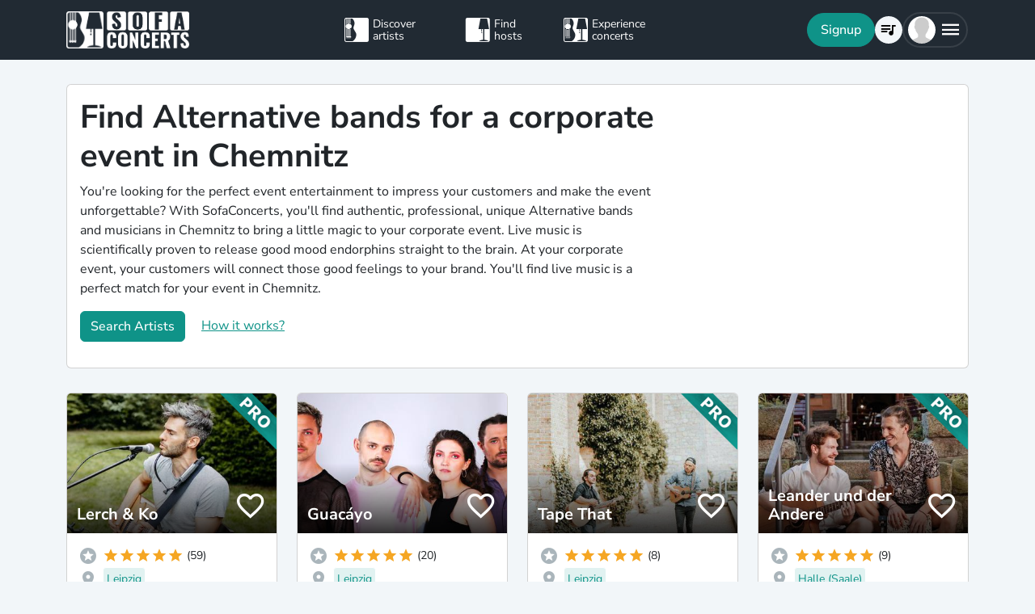

--- FILE ---
content_type: text/html; charset=utf-8
request_url: https://www.sofaconcerts.org/en/book/corporate-event/sachsen/chemnitz/alternative
body_size: 22025
content:
<!DOCTYPE html>
<html  lang="en" >

<head>
  <title>

Find Alternative bands for a corporate event in Chemnitz

</title>
  <meta charset="utf-8">
  <meta http-equiv="X-UA-Compatible" content="IE=edge">
  <meta name="viewport" content="width=device-width, initial-scale=1.0">

  

  <meta property="fb:app_id" content="821994501180237" />
  <!-- Metatags -->
  <meta property="og:type" content="website" />
  
  <meta name="description" content="Book the perfect Alternative band for a very special corporate event in Chemnitz that will stay in the people&#39;s minds for a long time.">
  <meta property="og:description" content="Book the perfect Alternative band for a very special corporate event in Chemnitz that will stay in the people&#39;s minds for a long time." />
  <!-- Twitter Cards -->
  <meta name="twitter:card" content="summary_large_image">
  <meta name="twitter:description" content="Book the perfect Alternative band for a very special corporate event in Chemnitz that will stay in the people&#39;s minds for a long time.">
  
  
  <meta name="title" content="Find Alternative bands for a corporate event in Chemnitz">
  <meta property="og:title" content="Find Alternative bands for a corporate event in Chemnitz" />
  <meta name="twitter:title" content="Find Alternative bands for a corporate event in Chemnitz">
  
  

  

  
  <meta property="og:url" content="https://www.sofaconcerts.org/en/book/corporate-event-bands" />
  

  
  
  

  
  <link rel="canonical" href="https://www.sofaconcerts.org/en/book/corporate-event-bands" />
  

  <!-- favicon -->
  <link rel="apple-touch-icon" sizes="180x180" href="/static/favicon/apple-touch-icon.png?v=2">
  <link rel="icon" type="image/png" sizes="32x32" href="/static/favicon/favicon-32x32.png?v=2">
  <link rel="icon" type="image/png" sizes="16x16" href="/static/favicon/favicon-16x16.png?v=2">
  <link rel="manifest" href="/static/favicon/site.webmanifest?v=2">
  <link rel="mask-icon" href="/static/favicon/safari-pinned-tab.svg?v=2" color="#5bbad5">
  <meta name="msapplication-TileColor" content="#da532c">
  <meta name="theme-color" content="#ffffff">
  <meta name="template" content="sofaconcerts-wedding-base.html">

  
  

  <!-- A few globals -->
  <script type="text/javascript">
    if (localStorage.getItem('sofaCurrency')) {
      window.sc_currency = localStorage.getItem('sofaCurrency');
    }
    else {
      window.sc_currency = 'EUR';
    }
    window.sc_session = {}

    window.sc_web_host = 'https://www.sofaconcerts.org';
    window.sc_frontend_web_version = '12026011902';
    window.sc_frontend_web_host = 'https://www.sofaconcerts.org';
    window.sc_lang = 'en';
    window.sc_cache_host = "https://www.sofaconcerts.org";
    window.facebook_app_id = "821994501180237";
    window.sc_is_prod = true;
    window.sc_image_path_prefix = "https://www.sofaconcerts.org/img";
  </script>
  <script src="https://accounts.google.com/gsi/client" async></script>
  
  
<link href="/dist/css/vendor.bundle.css?b8f70a62fb901a68afdf" rel="stylesheet"><link href="/dist/css/staticLanding.bundle.css?b8f70a62fb901a68afdf" rel="stylesheet"></head>

<body>
  
  
  
  <!-- this navar assumes that the rootvm has a webapp_session running -->
<div class="fixed-top" style="background-color: var(--bs-dark)">
  <div class="container-lg">
    <nav class="navbar p-0" id="navigation-main" role="navigation" style="margin: 0 -15px">
      <a class="navbar-brand m-0" data-bind="attr: {href: '/' + selected_language()}" style="flex: 0 0 25%; padding: 0 15px;">
        <img
          alt="SofaConcerts Logo"  src="/images/general/sofaconcerts-logo-only.png"><img
          alt="SofaConcerts Logo"src="/images/general/sofaconcerts-brand-small.png"
          class="d-none d-sm-inline" style="margin-left: 4px;">
      </a>
      <div class="navbar-nav d-none d-lg-flex flex-row justify-content-between" style="flex: 0 0 40%; padding: 0 15px;">
        <a class="nav-item nav-link d-flex flex-row" data-bind="attr: {href: '/' + selected_language() + '/artists'}">
          <div class="sc-nav-icon sc-icon-artist"></div>
          <div class="sc-nav-text" data-bind="i18n:'general.artists'">
            Discover<br>artists
          </div>
        </a>
        <a class="nav-item nav-link d-flex flex-row" href="/en/hosts">
          <div class="sc-nav-icon sc-icon-host"></div>
          <div class="sc-nav-text" data-bind="i18n:'general.hosts'">
            Find<br>hosts
          </div>
        </a>
        <a class="nav-item nav-link d-flex flex-row" href="/en/concerts?q_privacy=all">
          <div class="sc-nav-icon sc-icon-concert"></div>
          <div class="sc-nav-text" data-bind="i18n:'general.concerts'">
            Experience<br>concerts
          </div>
        </a>
      </div>
      <div class="navbar-nav flex-row justify-content-end w-25 d-flex gap-3">
        <div class="sc-nav-item-wrapper" style="display: none;"
            data-bind="visible: user_logged_in() === false">
          <button class="btn btn-primary btn-lg rounded-pill my-auto" data-bs-toggle="modal" data-bs-target="#modalLogin"
            data-bind="click: () => {loginOrReg('reg')}, i18n:'registration.user.signup'"></button>
        </div>
        <div class="sc-nav-item-wrapper sc-dropdown-nav" style="display: none;" data-bind="visible: user_logged_in()">
          <div class="d-flex border rounded-pill my-auto"
            style="--bs-border-color: rgba(255, 255, 255, 0.1); --bs-border-width: 2px; padding-inline: 2px;">
            
            <div class="nav-item d-flex">
              <button class="nav-link rounded-circle p-0 btn btn-link" style="margin: 3px;" id="notificationDropdown"
                type="button" data-bs-toggle="dropdown" data-bs-auto-close="false" aria-expanded="false">
                <icon-circle params="
                  size: '34px',
                  icon: 'mdi-bell-outline',
                  icon_size: 0.75, // default: 2/3
                  bg_color: '',
                  text_color: 'text-white',
                  show_marked: webapp_session()?.user()?.notification_unread_count() > 0,
                  mark_radius: '5px',
                  mark_position: 'top-0 end-0'
                "></icon-circle>
              </button>
              <div aria-labelledby="notificationDropdown" class="dropdown-menu dropdown-menu-end sc-dropdown-menu shadow-lg border-0 border-md-light me-lg-0">
                <div class="lh-sm dropdown-header rounded-top bg-dark d-flex justify-content-between align-items-center">
                  <div class="d-flex gap-1 text-white">
                    <div class="mdi mdi-bell-outline mdi-24px"></div>
                    <div class="fw-bold my-auto" data-bind="i18n: {
                      key: 'general.notifications',
                      options: {count: webapp_session().user().notification_unread_count()}
                    }"></div>
                  </div>
                  <button class="btn btn-sm btn-outline-light mdi mdi-email-outline" data-bind="
                    enable: webapp_session().user().notification_unread_count() > 0,
                    click: (i,event) => {
                      webapp_session().user().mark_all_event_history_seen();
                      event.originalEvent.cancelBubble = true;
                    }
                  ">All read</button>
                </div>
                <div class="overflow-y-scroll sc-notification-container">
                  <!-- ko foreach: webapp_session().user().notification_events() -->
                  <div class="dropdown-item position-relative d-flex gap-3 align-items-start border-bottom" data-bind="css: {'bg-secondary bg-opacity-10': !seen_by_user()}">
                    <icon-circle class="border border-primary border-3 rounded-circle border-opacity-10" params="
                        size: '28px',
                        icon: action_icon,
                        bg_color: 'bg-primary bg-opacity-25',
                        text_color: 'text-primary'
                    "></icon-circle>
                    <div class="sc-notification-content overflow-hidden flex-grow-1 small">
                      <div class="fw-bold" data-bind="text: user_role === 'host' ? artist_name : host_name"></div>
                      <div data-bind="i18n:{key: i18nActionShort, options: {other: user_role === 'host' ? artist_name : host_name }}"></div>
                      <!-- ko foreach: changes -->
                      <div class="d-flex">
                        <div class="mdi me-1" data-bind="class: pretty_mdi"></div>
                        <div data-bind="i18n:{
                          key: 'manage_concerts.event_track_changes.fromto',
                          options: {original : pretty_oldValue, changed: pretty_newValue}
                        }"></div>
                      </div>
                      <!-- /ko -->
                      <div class="small text-secondary opacity-75 mt-1" data-bind="text: pretty_date"></div>
                      <a class="stretched-link" data-bind="attr: {href: `/manage/${user_role}/requests/${event_uuid}`}"></a>
                    </div>
                    <button class="mdi mdi-24px opacity-25 my-auto btn btn-link link-secondary sc-icon-only z-1 mdi-18px" data-bind="
                      class: seen_by_user() ? 'mdi-email-open-outline' : 'mdi-email-outline',
                      click: (item,event) => {
                        $parent.webapp_session().user().toggle_event_history_seen(item);
                        event.originalEvent.cancelBubble = true;
                    }"></button>
                  </div>
                  <!-- /ko -->
                  <!-- ko if: webapp_session().user().notification_events().length < webapp_session().user().notification_total_count() -->
                  <div class="d-flex py-2">
                    <button class="btn btn-sm btn-outline-dark mx-auto d-flex gap-1" data-bind="
                      click: (i,e) => {
                        webapp_session().user().get_event_history(webapp_session().user().notification_events().length);
                        e.originalEvent.cancelBubble = true;
                      },
                      disable: webapp_session().user().notification_loading()
                    ">
                      <div class="spinner-border spinner-border-sm" aria-hidden="true" data-bind="visible: webapp_session().user().notification_loading()"></div>
                      <div class="lh-sm" data-bind="i18n: webapp_session().user().notification_loading() ? 'general.loading_short' : 'general.load_more'"></div>
                    </button>
                  </div>
                  <!-- /ko -->
                  <!-- ko if: webapp_session().user().notification_events().length === 0 -->
                    <!-- ko if: webapp_session().user().notification_loading() -->
                    <div class="d-flex gap-1 text-secondary justify-content-center my-3">
                      <div class="spinner-border spinner-border-sm" aria-hidden="true"></div>
                      <div class="lh-1" data-bind="i18n: 'general.loading'"></div>
                    </div>
                    <!-- /ko -->
                    <!-- ko ifnot: webapp_session().user().notification_loading() -->
                    <div class="d-flex gap-1 text-secondary justify-content-center my-3 mx-2">
                      <div class="lh-1" data-bind="i18n: 'manage_concerts.overview.no_results.host'"></div>
                    </div>
                    <!-- /ko -->
                  <!-- /ko -->
                </div>
              </div>
            </div>
            
            <div class="nav-item d-flex border-start">
              <button class="nav-link rounded-circle p-0 btn btn-link" style="margin: 3px;" id="chatDropdown"
                type="button" data-bs-toggle="dropdown" data-bs-auto-close="false" aria-expanded="false">
                <icon-circle params="
                  size: '34px',
                  icon: 'mdi-message-outline',
                  bg_color: '',
                  text_color: 'text-white',
                  show_marked: webapp_session()?.user()?.chats_unread_count() > 0,
                  mark_radius: '5px',
                  mark_position: 'top-0 end-0'
                "></icon-circle>
              </button>
              <div aria-labelledby="chatDropdown" class="dropdown-menu dropdown-menu-end sc-dropdown-menu shadow-lg border-0 border-md-light me-lg-0">
                <div class="lh-sm dropdown-header rounded-top bg-dark d-flex justify-content-between align-items-center">
                  <div class="d-flex gap-1 text-white">
                    <div class="mdi mdi-message-outline mdi-24px"></div>
                    <div class="fw-bold my-auto" data-bind="i18n: {
                      key: 'general.chats._',
                      options: {count: webapp_session().user().chats_unread_count()}
                    }"></div>
                  </div>
                </div>
                <div class="overflow-y-scroll sc-notification-container">
                  <!-- ko foreach: webapp_session().user().chats() -->
                  <div class="dropdown-item position-relative d-flex gap-3 align-items-start"
                    data-bind="css: {'bg-secondary bg-opacity-10':
                      (content_type === 'Message' && !message_obj?.message_read()) ||
                      (content_type === 'CallState' && !call_state_obj?.seen_by_user()),
                      'border-top': $index() > 0
                  }">
                    <div
                      style="width: 28px; height: 28px; place-items: center; background-size: cover;"
                      class="rounded-circle text-bg-secondary bg-opacity-100 d-grid small flex-grow-0 flex-shrink-0"
                      data-bind="
                        text: (user_role === 'artist' && event_type !== 'sofaconcert' ) ? host_name.slice(0,2) : '',
                        style: { 'background-image': user_role === 'host' ? `url(${artist_profile_photo})` : event_type === 'sofaconcert' ? `url(${host_profile_photo})` : undefined }
                    "></div>
                    <div class="sc-notification-content overflow-hidden flex-grow-1 small">
                      <div class="d-flex gap-1">
                        <div class="fw-bold" data-bind="text: user_role === 'host' ? artist_name : host_name"></div>
                        <!-- ko if: unread_count > 0 -->
                        <div class="badge sc-badge bg-primary rounded-circle bg-opacity-100 fw-normal my-auto" style="width: 16px;" data-bind="
                          text: unread_count
                        "></div>
                        <!-- /ko -->
                      </div>
                      <!-- ko if: content_type === 'Message' -->
                      <div class="sc-chat-msg-text">
                        <div data-bind="html: message_obj.message"></div>
                      </div>
                      <div class="small text-secondary opacity-75 mt-1" data-bind="text: message_obj.pretty_date"></div>
                      <!-- /ko -->
                      <!-- ko if: content_type === 'CallState' -->
                      <div class="sc-chat-msg-text">
                        <div class="fst-italic" data-bind="i18n: `general.chats.call_states.${call_state_obj?.call_state}`"></div>
                        <!-- ko if: call_state_obj?.message -->
                        <div data-bind="html: call_state_obj.message"></div>
                        <!-- /ko -->
                      </div>
                      <div class="small text-secondary opacity-75 mt-1" data-bind="text: call_state_obj?.pretty_date"></div>
                      <!-- /ko -->
                      <a class="stretched-link" data-bind="attr: {href: `/manage/${user_role}/requests/${event_uuid}?chat_open=true`}"></a>
                    </div>
                    <div class="mdi mdi-24px text-secondary ms-auto my-auto opacity-25" data-bind="class: content_type === 'CallState' ? 'mdi-phone' : 'mdi-email-outline'"></div>
                  </div>
                  <!-- /ko -->
                  <!-- ko if: webapp_session().user().chats().length < webapp_session().user().chats_total_count() -->
                  <div class="d-flex py-2">
                    <button class="btn btn-sm btn-outline-dark mx-auto d-flex gap-1" data-bind="
                      click: (i,e) => {
                        webapp_session().user().get_open_chats(webapp_session().user().chats().length);
                        e.originalEvent.cancelBubble = true;
                      },
                      disable: webapp_session().user().chats_loading()
                    ">
                      <div class="spinner-border spinner-border-sm" aria-hidden="true" data-bind="visible: webapp_session().user().chats_loading()"></div>
                      <div class="lh-sm" data-bind="i18n: webapp_session().user().chats_loading() ? 'general.loading_short' : 'general.load_more'"></div>
                    </button>
                  </div>
                  <!-- /ko -->
                  <!-- ko if: webapp_session().user().chats().length === 0 -->
                    <!-- ko if: webapp_session().user().chats_loading() -->
                    <div class="d-flex gap-1 text-secondary justify-content-center my-3">
                      <div class="spinner-border spinner-border-sm" aria-hidden="true"></div>
                      <div class="lh-1" data-bind="i18n: 'general.loading'"></div>
                    </div>
                    <!-- /ko -->
                    <!-- ko ifnot: webapp_session().user().chats_loading() -->
                    <div class="d-flex gap-1 text-secondary justify-content-center my-3 mx-2">
                      <div class="lh-1" data-bind="i18n: 'manage_concerts.overview.no_results.host'"></div>
                    </div>
                    <!-- /ko -->
                  <!-- /ko -->
                </div>
              </div>
            </div>
          </div>
        </div>
        
        <div class="sc-nav-item-wrapper">
          <div class="nav-item sc-dropdown-nav d-flex">
            <a class="nav-link my-auto rounded-pill p-0 btn btn-link" id="navCart" type="button"
                aria-expanded="false" data-bind="attr: {href: '/'  + selected_language() + '/artists/invite-list'}">
              <icon-circle params="
                size: '34px',
                icon: 'mdi-playlist-music',
                bg_color: '',
                count: cart_count,
                text_color: 'text-bg-light',
              "></icon-circle>
            </a>
          </div>
        </div>
        
        <div class="sc-nav-item-wrapper">
          <div class="nav-item sc-dropdown-nav me-3 d-flex">
            <a class="nav-link d-flex my-auto rounded-pill p-0" href="#" id="mainMenuDropdown" role="button"
              data-bs-auto-close="outside"
              data-bs-toggle="dropdown"
              aria-haspopup="true"
              aria-expanded="false"
            >
              <div style="width: 34px; height: 34px; place-items: center; background-size: cover;" class="rounded-circle text-bg-light d-grid" data-bind="
                text: !user()?.avatar_url() ? user()?.display_name().slice(0,2) : '',
                style: { 'background-image': !user_logged_in() ? 'url(/static/img/avatar.png)' : user()?.avatar_url()}
              "></div>
              <div class="mdi mdi-menu lh-1 sc-mdi-menu" style="font-size: 28px;"></div>
            </a>
            <div aria-labelledby="mainMenuDropdown" class="dropdown-menu dropdown-menu-end sc-dropdown-menu shadow-lg border-0 border-md-light" style="width: 240px;">
              <!-- ko ifnot: user_logged_in() -->
              <div class="sc-dropdown-item order-first">
                <a class="dropdown-item rounded-top" href='#' data-bs-toggle="modal" data-bs-target="#modalLogin" data-bind="click: () => {loginOrReg('login')}">
                  <div class="mdi mdi-login sc-dropdown-item-icon"></div>
                  <div class="sc-dropdown-item-text" data-bind="i18n:'registration.user.login'">Anmelden</div>
                </a>
              </div>
              <!-- /ko -->
              <!-- ko if: user_logged_in() -->
              <div class="lh-sm dropdown-header rounded-top bg-dark d-flex flex-column justify-content-center">
                <div class="fw-bold text-white text-truncate" data-bind="text:webapp_session().user().display_name()"></div>
                <div class="fw-normal text-truncate" data-bind="text:webapp_session().user().email_address()"></div>
              </div>
              <div class="dropdown-divider"></div>
              <div class="sc-dropdown-item">
                <a class="dropdown-item" href='/en/dashboard'>
                  <div class="mdi mdi-home-outline sc-dropdown-item-icon"></div>
                  <div class="sc-dropdown-item-text" data-bind="i18n:'general.menu.dashboard'"></div>
                </a>
              </div>
              <!-- ko ifnot: user()?.artist().artist_uuid()-->
              <div class="sc-dropdown-item">
                <a class="dropdown-item" href="/en/manage/host/requests">
                  <div class="mdi mdi-music-clef-treble sc-dropdown-item-icon"></div>
                  <div class="sc-dropdown-item-text" data-bind="i18n:'general.menu.events.overview'"></div>
                </a>
              </div>
              <!-- /ko -->
              <!-- ko if: (user()?.artist().artist_uuid() && !user()?.host().host_uuid() && !user()?.has_associated_host_events()) -->
              <div class="sc-dropdown-item">
                <a class="dropdown-item" href="/en/manage/artist/requests">
                  <div class="mdi mdi-music-clef-treble sc-dropdown-item-icon"></div>
                  <div class="sc-dropdown-item-text" data-bind="i18n:'general.menu.events.overview'"></div>
                </a>
              </div>
              <!-- /ko -->
              <!-- ko if: user()?.artist().artist_uuid() && (user()?.host().host_uuid() || user()?.has_associated_host_events()) -->
              <div class="sc-dropdown-item">
                <a class="dropdown-item" data-bind="click:()=>{show_event_section(!show_event_section())}">
                  <div class="mdi sc-dropdown-item-icon"
                    data-bind="class: show_event_section() ? 'mdi-chevron-down' : 'mdi-chevron-right'"></div>
                  <div class="sc-dropdown-item-text" data-bind="i18n:'general.menu.events._'"></div>
                </a>
              </div>
              <div data-bind="slideVisible:show_event_section"
                class="sc-dropdown-item">
                <a class="dropdown-item ps-4" href="/en/manage/artist/requests">
                  <div class="mdi mdi-music-clef-treble sc-dropdown-item-icon"></div>
                  <div class="sc-dropdown-item-text" data-bind="i18n:'general.menu.events.artist'"></div>
                </a>
              </div>
              <div data-bind="slideVisible:show_event_section"
                class="sc-dropdown-item">
                <a class="dropdown-item ps-4" href="/en/manage/host/requests">
                  <div class="mdi mdi-music-clef-treble sc-dropdown-item-icon"></div>
                  <div class="sc-dropdown-item-text" data-bind="i18n:'general.menu.events.host'"></div>
                </a>
              </div>
              <!-- /ko -->
              <div class="sc-dropdown-item">
                <a class="dropdown-item" href="/en/manage/account">
                  <div class="mdi mdi-cog sc-dropdown-item-icon"></div>
                  <div class="sc-dropdown-item-text" data-bind="i18n:'general.menu.account'"></div>
                </a>
              </div>
              <!-- /ko -->
              <!-- ko if: !user()?.artist().artist_uuid() && !user()?.host().host_uuid() && user_logged_in() -->
              <div class="dropdown-divider"></div>
              <div class="sc-dropdown-item">
                <a class="dropdown-item" href="/en/manage/host/edit/basic">
                  <div class="mdi mdi-sofa-outline sc-dropdown-item-icon"></div>
                  <div class="sc-dropdown-item-text" data-bind="i18n: 'general.menu.create_host'"></div>
                </a>
              </div>
              <!-- /ko -->
              
              <div class="dropdown-divider"></div>
              <div class="sc-dropdown-item">
                <a class="dropdown-item" data-bind="attr: {href: '/' + selected_language() + '/artists/search/fav'}">
                  <div class="mdi mdi-heart-outline sc-dropdown-item-icon"></div>
                  <div class="sc-dropdown-item-text" data-bind="i18n: 'general.menu.favlist'"></div>
                </a>
              </div>
              <div class="sc-dropdown-item">
                <a class="dropdown-item" data-bind="
                  attr: {href: '/' + selected_language() + '/page/info'},
                  css: {'rounded-bottom': !user_logged_in()}
                ">
                  <div class="mdi mdi-help sc-dropdown-item-icon"></div>
                  <div class="sc-dropdown-item-text" data-bind="i18n: 'general.menu.contact'"></div>
                </a>
              </div>
              
              <div class="d-block d-md-none flex-grow-1"></div>
              <div class="d-block d-lg-none" data-bind="class: !user_logged_in() ? 'order-first border-top' : ''">
                <div class="sc-dropdown-item">
                  <a class="dropdown-item" data-bind="attr: {href: '/' + selected_language() + '/artists'}">
                    <div class="sc-icon-artist sc-dropdown-item-icon"></div>
                    <div class="sc-dropdown-item-text" data-bind="i18n:'general.artists'"></div>
                  </a>
                </div>
                <div class="sc-dropdown-item">
                  <a class="dropdown-item" href="/en/hosts">
                    <div class="sc-icon-host sc-dropdown-item-icon"></div>
                    <div class="sc-dropdown-item-text" data-bind="i18n:'general.hosts'"></div>
                  </a>
                </div>
                <div class="sc-dropdown-item">
                  <a class="dropdown-item" href="/en/concerts?q_privacy=all">
                    <div class="sc-icon-concert sc-dropdown-item-icon"></div>
                    <div class="sc-dropdown-item-text" data-bind="i18n:'general.concerts'"></div>
                  </a>
                </div>
              </div>
              <!-- ko ifnot: user_logged_in -->
              <div class="d-flex d-lg-none text-center mb-3 justify-content-center gap-1">
                <img style="max-height: 46px; filter: contrast(60%)" alt="SofaConcerts - Logo" src="/images/general/sofaconcerts-logo-only.png">
                <img style="max-height: 46px; filter: contrast(60%)" alt="SofaConcerts - Live-Musik &amp; Bands für Dein Event" src="/images/general/sofaconcerts-brand-small.png">
              </div>
              <!-- /ko -->
              
              <!-- ko if: user_logged_in -->
              <div class="dropdown-divider"></div>
              <div class="sc-dropdown-item">
                <a class="dropdown-item rounded-bottom" href='#' data-bind="click:webapp_session().end_session">
                  <div class="mdi mdi-logout sc-dropdown-item-icon"></div>
                  <div class="sc-dropdown-item-text"
                    data-bind="i18n:'general.menu.logout'"></div>
                </a>
              </div>
              <!-- /ko -->
            </div>
          </div>
        </div>
      </div>
    </nav>
  </div>
</div>





  <div id="sc-main" data-template="base.html">
    






<!-- need to defined a base url for history -->



<style>
@media(max-width:500px){
    h1 {
        font-size:1.5rem;
    }
}
</style>


<script type="text/javascript">
    window.sc_artist_search_query = "/de/artists?event_type=corporate-event&amp;genre[]=alternative";
    
    window.sc_location_name = "chemnitz";
    window.sc_latitude = "50.8337502";
    window.sc_longitude = "12.92629629999999";
    
</script>

<div class="container-lg" style="margin-top: 30px">
    <div class="row">
        <div class="col-12 ">
            <div class="card pe-0" style="margin-bottom: 30px;">
                <div class="card-body">
                    <div class="row">
                        <div class="col-12 col-lg-8">
                            <h1>Find Alternative bands for a corporate event in Chemnitz</h1>
                            <p >You&#39;re looking for the perfect event entertainment to impress your customers and make the event unforgettable? With SofaConcerts, you&#39;ll find authentic, professional, unique Alternative bands and musicians in Chemnitz to bring a little magic to your corporate event. Live music is scientifically proven to release good mood endorphins straight to the brain. At your corporate event, your customers will connect those good feelings to your brand. You&#39;ll find live music is a perfect match for your event in Chemnitz.</p>
                            <p>
                            <button class=" btn btn-primary"
                            data-bs-toggle="modal" data-bs-target="#modalArtistSearch">
                            Search Artists</button>
                            <a class="mt-2 mt-sm-0 ms-0 ms-sm-3 d-sm-inline d-inline-block" href="#"
                                data-bs-toggle="modal"
                                data-bs-target="#modalHowDoesItwork">
                            How it works?</a>
                            </p>
                        </div>

                   </div>
                </div>
            </div><!-- closes card -->
            <div class="row row-cols-1  row-cols-sm-2
                row-cols-md-3 row-cols-lg-4" id="initial-artists"
                style="min-height:1500px">

                
                
                
                
                <artist-tile-component class='col d-flex' style='margin-bottom: 30px;' data-bind='
                  component: {
                    name : "artist-tile",
                    params: {
                      username: "LerchandKo",
                      lookup_data: false,
                      artist:{ "artist_name":`Lerch &amp; Ko`,
                        "username":"LerchandKo",
                        "artist_uuid" : "bc52e77a-9660-4664-bcab-94a41fa7008f",
                        "version":"pro",
                        "slogan": `Authentischer Akustik Pop-Rock auf Deutsch und Englisch `,
                        "genres": [
                            "alternative",
                            "pop",
                            "rock",
                            "singer songwriter",],

                        "locations": [
                                {
    &#34;country&#34;: &#34;Germany&#34;,
    &#34;latitude&#34;: 50.5558095,
    &#34;location_name&#34;: &#34;Fulda&#34;,
    &#34;location_uuid&#34;: &#34;6732f617-9cf8-43c6-99ca-91f1018e08a4&#34;,
    &#34;longitude&#34;: 9.68084490000001,
    &#34;region&#34;: &#34;Fulda, Deutschland&#34;
},
                        
                                {
    &#34;country&#34;: &#34;Germany&#34;,
    &#34;latitude&#34;: 50.1109221,
    &#34;location_name&#34;: &#34;Frankfurt am Main&#34;,
    &#34;location_uuid&#34;: &#34;f1f4e9dd-986b-4d94-b5f3-ee448bd89209&#34;,
    &#34;longitude&#34;: 8.6821267,
    &#34;region&#34;: &#34;Hessen&#34;
},
                        
                                {
    &#34;country&#34;: &#34;Germany&#34;,
    &#34;latitude&#34;: 51.3396955,
    &#34;location_name&#34;: &#34;Leipzig&#34;,
    &#34;location_uuid&#34;: &#34;1379c48d-c709-444b-8290-b3f289edebad&#34;,
    &#34;longitude&#34;: 12.3730747,
    &#34;region&#34;: &#34;Leipzig, Deutschland&#34;
},
                        ],
                        
                        "nearest_location_uuid" : "1379c48d-c709-444b-8290-b3f289edebad",
                        
                        
                        "distance_in_m" : "68341.9422915",
                        
                        "rating_stats": {
    &#34;average&#34;: 4.98,
    &#34;count&#34;: 59
},
                        "fee_min": "340",
                        "fee_mid": "580",
                        "fee_max": "780",
                        "fee_currency": "EUR",
                        "profile_photo": {
                            "preview_path_url":"https://sofaconcerts-org-preview.s3.eu-central-1.amazonaws.com/af0a5fc8-e1d9-4251-bba9-da9d72040999.jpg",
                        }
                      },
                      rootvm: rootvm,
                      show_location: true,
                      show_genres: true,
                      
                        "selected_genre" : "alternative",
                      
                      selected_event_type: "corporate_event",
                      show_rating: true,
                      show_slogan: true,
                      show_fee: true,
                      show_favorite_btn: true,
                      show_distance: true,
                      new_window: false,
                      use_page_href: false,
                      lazy_load: false
                    }}'>
                </artist-tile-component>
                
                
                
                
                <artist-tile-component class='col d-flex' style='margin-bottom: 30px;' data-bind='
                  component: {
                    name : "artist-tile",
                    params: {
                      username: "Guacayo",
                      lookup_data: false,
                      artist:{ "artist_name":`Guacáyo`,
                        "username":"Guacayo",
                        "artist_uuid" : "0b650f40-7dc1-454f-9479-b6987a3d8407",
                        "version":"published",
                        "slogan": `We move you - Body and Soul `,
                        "genres": [
                            "alternative",
                            "pop",
                            "reggae",
                            "world music",],

                        "locations": [
                                {
    &#34;country&#34;: &#34;Germany&#34;,
    &#34;latitude&#34;: 53.5510846,
    &#34;location_name&#34;: &#34;Hamburg&#34;,
    &#34;location_uuid&#34;: &#34;e0c3ad27-19ec-4589-9efc-845a16bf8919&#34;,
    &#34;longitude&#34;: 9.99368179999999,
    &#34;region&#34;: &#34;Hamburg D&#34;
},
                        
                                {
    &#34;country&#34;: &#34;Germany&#34;,
    &#34;latitude&#34;: 52.5200066,
    &#34;location_name&#34;: &#34;Berlin &#34;,
    &#34;location_uuid&#34;: &#34;c335001d-8265-4b5e-b8b4-d254b473a480&#34;,
    &#34;longitude&#34;: 13.404954,
    &#34;region&#34;: &#34;Berlin D&#34;
},
                        
                                {
    &#34;country&#34;: &#34;Germany&#34;,
    &#34;latitude&#34;: 51.3396955,
    &#34;location_name&#34;: &#34;Leipzig&#34;,
    &#34;location_uuid&#34;: &#34;1379c48d-c709-444b-8290-b3f289edebad&#34;,
    &#34;longitude&#34;: 12.3730747,
    &#34;region&#34;: &#34;Leipzig, Deutschland&#34;
},
                        ],
                        
                        "nearest_location_uuid" : "1379c48d-c709-444b-8290-b3f289edebad",
                        
                        
                        "distance_in_m" : "68341.9422915",
                        
                        "rating_stats": {
    &#34;average&#34;: 5.0,
    &#34;count&#34;: 20
},
                        "fee_min": "800",
                        "fee_mid": "1500",
                        "fee_max": "3000",
                        "fee_currency": "EUR",
                        "profile_photo": {
                            "preview_path_url":"https://sofaconcerts-org-preview.s3.eu-central-1.amazonaws.com/19edbaa5-ff65-4837-b817-4f74a7aa72cd.jpg",
                        }
                      },
                      rootvm: rootvm,
                      show_location: true,
                      show_genres: true,
                      
                        "selected_genre" : "alternative",
                      
                      selected_event_type: "corporate_event",
                      show_rating: true,
                      show_slogan: true,
                      show_fee: true,
                      show_favorite_btn: true,
                      show_distance: true,
                      new_window: false,
                      use_page_href: false,
                      lazy_load: false
                    }}'>
                </artist-tile-component>
                
                
                
                
                <artist-tile-component class='col d-flex' style='margin-bottom: 30px;' data-bind='
                  component: {
                    name : "artist-tile",
                    params: {
                      username: "TapeThat",
                      lookup_data: false,
                      artist:{ "artist_name":`Tape That`,
                        "username":"TapeThat",
                        "artist_uuid" : "3b7f2841-389c-499d-92fc-872623e5b790",
                        "version":"pro",
                        "slogan": `Akustik-Cover-Duo + DJ`,
                        "genres": [
                            "alternative",
                            "folk",
                            "indie",
                            "pop",
                            "singer songwriter",],

                        "locations": [
                                {
    &#34;country&#34;: &#34;Germany&#34;,
    &#34;latitude&#34;: 53.5510846,
    &#34;location_name&#34;: &#34;Hamburg&#34;,
    &#34;location_uuid&#34;: &#34;e0c3ad27-19ec-4589-9efc-845a16bf8919&#34;,
    &#34;longitude&#34;: 9.99368179999999,
    &#34;region&#34;: &#34;Hamburg D&#34;
},
                        
                                {
    &#34;country&#34;: &#34;Germany&#34;,
    &#34;latitude&#34;: 51.3396955,
    &#34;location_name&#34;: &#34;Leipzig&#34;,
    &#34;location_uuid&#34;: &#34;1379c48d-c709-444b-8290-b3f289edebad&#34;,
    &#34;longitude&#34;: 12.3730747,
    &#34;region&#34;: &#34;Leipzig, Deutschland&#34;
},
                        
                                {
    &#34;country&#34;: &#34;Germany&#34;,
    &#34;latitude&#34;: 52.5200066,
    &#34;location_name&#34;: &#34;Berlin &#34;,
    &#34;location_uuid&#34;: &#34;c335001d-8265-4b5e-b8b4-d254b473a480&#34;,
    &#34;longitude&#34;: 13.404954,
    &#34;region&#34;: &#34;Berlin D&#34;
},
                        ],
                        
                        "nearest_location_uuid" : "1379c48d-c709-444b-8290-b3f289edebad",
                        
                        
                        "distance_in_m" : "68341.9422915",
                        
                        "rating_stats": {
    &#34;average&#34;: 5.0,
    &#34;count&#34;: 8
},
                        "fee_min": "495",
                        "fee_mid": "800",
                        "fee_max": "1400",
                        "fee_currency": "EUR",
                        "profile_photo": {
                            "preview_path_url":"https://sofaconcerts-org-preview.s3.eu-central-1.amazonaws.com/416511b0-361e-4dcd-91f5-d7c2ec7a9091.jpg",
                        }
                      },
                      rootvm: rootvm,
                      show_location: true,
                      show_genres: true,
                      
                        "selected_genre" : "alternative",
                      
                      selected_event_type: "corporate_event",
                      show_rating: true,
                      show_slogan: true,
                      show_fee: true,
                      show_favorite_btn: true,
                      show_distance: true,
                      new_window: false,
                      use_page_href: false,
                      lazy_load: false
                    }}'>
                </artist-tile-component>
                
                
                
                
                <artist-tile-component class='col d-flex' style='margin-bottom: 30px;' data-bind='
                  component: {
                    name : "artist-tile",
                    params: {
                      username: "LeanderundderAndere",
                      lookup_data: false,
                      artist:{ "artist_name":`Leander und der Andere`,
                        "username":"LeanderundderAndere",
                        "artist_uuid" : "82ff8a69-18bc-4b87-9d95-fe6218507ba5",
                        "version":"pro",
                        "slogan": `Wir bringen mit Gitarre, Cajón und 2 Stimmen alles auf die Bühne! Songs, die ihr kennt, von gestern und heute, plus eigene in echter Songwriter-Manier!`,
                        "genres": [
                            "alternative",
                            "instrumental",
                            "pop",
                            "singer songwriter",
                            "soul",],

                        "locations": [
                                {
    &#34;country&#34;: &#34;Germany&#34;,
    &#34;latitude&#34;: 51.0504088,
    &#34;location_name&#34;: &#34;Dresden&#34;,
    &#34;location_uuid&#34;: &#34;ddb3d92e-70ef-4c59-bcf1-392d095cc54f&#34;,
    &#34;longitude&#34;: 13.7372621,
    &#34;region&#34;: &#34;Dresden, Deutschland&#34;
},
                        
                                {
    &#34;country&#34;: &#34;Germany&#34;,
    &#34;latitude&#34;: 51.4969802,
    &#34;location_name&#34;: &#34;Halle (Saale) &#34;,
    &#34;location_uuid&#34;: &#34;5b1c58a6-9ce5-4781-b86a-86dad204e31c&#34;,
    &#34;longitude&#34;: 11.9688029,
    &#34;region&#34;: &#34;Halle (Saale) D&#34;
},
                        
                                {
    &#34;country&#34;: &#34;Germany&#34;,
    &#34;latitude&#34;: 52.52000659999999,
    &#34;location_name&#34;: &#34;Berlin&#34;,
    &#34;location_uuid&#34;: &#34;ab033dbc-4eb2-4c83-883e-211516c1f72c&#34;,
    &#34;longitude&#34;: 13.404954,
    &#34;region&#34;: &#34;Berlin, Deutschland&#34;
},
                        ],
                        
                        "nearest_location_uuid" : "5b1c58a6-9ce5-4781-b86a-86dad204e31c",
                        
                        
                        "distance_in_m" : "99646.98674119",
                        
                        "rating_stats": {
    &#34;average&#34;: 5.0,
    &#34;count&#34;: 9
},
                        "fee_min": "635",
                        "fee_mid": "785",
                        "fee_max": "945",
                        "fee_currency": "EUR",
                        "profile_photo": {
                            "preview_path_url":"https://sofaconcerts-org-preview.s3.eu-central-1.amazonaws.com/03cfc148-730c-4b7c-a941-a8dc5c5e0d72.jpg",
                        }
                      },
                      rootvm: rootvm,
                      show_location: true,
                      show_genres: true,
                      
                        "selected_genre" : "alternative",
                      
                      selected_event_type: "corporate_event",
                      show_rating: true,
                      show_slogan: true,
                      show_fee: true,
                      show_favorite_btn: true,
                      show_distance: true,
                      new_window: false,
                      use_page_href: false,
                      lazy_load: false
                    }}'>
                </artist-tile-component>
                
                
                
                
                <artist-tile-component class='col d-flex' style='margin-bottom: 30px;' data-bind='
                  component: {
                    name : "artist-tile",
                    params: {
                      username: "Ofield",
                      lookup_data: false,
                      artist:{ "artist_name":`Ofield`,
                        "username":"Ofield",
                        "artist_uuid" : "ef51a551-29b2-4df2-b65c-2da3f32fe0cb",
                        "version":"pro",
                        "slogan": `Coversongs zum Mitsingen und Träumen`,
                        "genres": [
                            "alternative",
                            "folk",
                            "pop",
                            "singer songwriter",],

                        "locations": [
                                {
    &#34;country&#34;: &#34;Germany&#34;,
    &#34;latitude&#34;: 51.3396955,
    &#34;location_name&#34;: &#34;Leipzig&#34;,
    &#34;location_uuid&#34;: &#34;1379c48d-c709-444b-8290-b3f289edebad&#34;,
    &#34;longitude&#34;: 12.3730747,
    &#34;region&#34;: &#34;Leipzig, Deutschland&#34;
},
                        
                                {
    &#34;country&#34;: &#34;Germany&#34;,
    &#34;latitude&#34;: 53.5488282,
    &#34;location_name&#34;: &#34;Hamburg&#34;,
    &#34;location_uuid&#34;: &#34;261f2147-51c4-4849-a0c6-972f302e78a5&#34;,
    &#34;longitude&#34;: 9.987170299999999,
    &#34;region&#34;: &#34;Hamburg, DE&#34;
},
                        
                                {
    &#34;country&#34;: &#34;Germany&#34;,
    &#34;latitude&#34;: 52.52000659999999,
    &#34;location_name&#34;: &#34;Berlin&#34;,
    &#34;location_uuid&#34;: &#34;ab033dbc-4eb2-4c83-883e-211516c1f72c&#34;,
    &#34;longitude&#34;: 13.404954,
    &#34;region&#34;: &#34;Berlin, Deutschland&#34;
},
                        ],
                        
                        "nearest_location_uuid" : "1379c48d-c709-444b-8290-b3f289edebad",
                        
                        
                        "distance_in_m" : "68341.9422915",
                        
                        "rating_stats": {
    &#34;average&#34;: 4.98,
    &#34;count&#34;: 60
},
                        "fee_min": "540",
                        "fee_mid": "749",
                        "fee_max": "963",
                        "fee_currency": "EUR",
                        "profile_photo": {
                            "preview_path_url":"https://sofaconcerts-org-preview.s3.eu-central-1.amazonaws.com/e950fd86-776e-4f82-9b69-aee76abcf124.jpg",
                        }
                      },
                      rootvm: rootvm,
                      show_location: true,
                      show_genres: true,
                      
                        "selected_genre" : "alternative",
                      
                      selected_event_type: "corporate_event",
                      show_rating: true,
                      show_slogan: true,
                      show_fee: true,
                      show_favorite_btn: true,
                      show_distance: true,
                      new_window: false,
                      use_page_href: false,
                      lazy_load: false
                    }}'>
                </artist-tile-component>
                
                
                
                
                <artist-tile-component class='col d-flex' style='margin-bottom: 30px;' data-bind='
                  component: {
                    name : "artist-tile",
                    params: {
                      username: "ThomandtheWolves",
                      lookup_data: false,
                      artist:{ "artist_name":`Thom and the Wolves`,
                        "username":"ThomandtheWolves",
                        "artist_uuid" : "2649ed62-91a2-46cf-9cda-20e7a06d1024",
                        "version":"pro",
                        "slogan": `Musik, die ganz tief unter die Haut geht`,
                        "genres": [
                            "alternative",
                            "folk",
                            "indie",
                            "pop",
                            "singer songwriter",],

                        "locations": [
                                {
    &#34;country&#34;: &#34;Germany&#34;,
    &#34;latitude&#34;: 51.3396955,
    &#34;location_name&#34;: &#34;Leipzig&#34;,
    &#34;location_uuid&#34;: &#34;1379c48d-c709-444b-8290-b3f289edebad&#34;,
    &#34;longitude&#34;: 12.3730747,
    &#34;region&#34;: &#34;Leipzig, Deutschland&#34;
},
                        
                                {
    &#34;country&#34;: &#34;Germany&#34;,
    &#34;latitude&#34;: 52.52000659999999,
    &#34;location_name&#34;: &#34;Berlin&#34;,
    &#34;location_uuid&#34;: &#34;ab033dbc-4eb2-4c83-883e-211516c1f72c&#34;,
    &#34;longitude&#34;: 13.404954,
    &#34;region&#34;: &#34;Berlin, Deutschland&#34;
},
                        
                                {
    &#34;country&#34;: &#34;Germany&#34;,
    &#34;latitude&#34;: 51.0504088,
    &#34;location_name&#34;: &#34;Dresden&#34;,
    &#34;location_uuid&#34;: &#34;ddb3d92e-70ef-4c59-bcf1-392d095cc54f&#34;,
    &#34;longitude&#34;: 13.7372621,
    &#34;region&#34;: &#34;Dresden, Deutschland&#34;
},
                        ],
                        
                        "nearest_location_uuid" : "1379c48d-c709-444b-8290-b3f289edebad",
                        
                        
                        "distance_in_m" : "68341.9422915",
                        
                        "rating_stats": {
    &#34;average&#34;: 5.0,
    &#34;count&#34;: 14
},
                        "fee_min": "380",
                        "fee_mid": "480",
                        "fee_max": "580",
                        "fee_currency": "EUR",
                        "profile_photo": {
                            "preview_path_url":"https://sofaconcerts-org-preview.s3.eu-central-1.amazonaws.com/db88fcf2-70d2-4779-a151-7c75dc5c109a.jpg",
                        }
                      },
                      rootvm: rootvm,
                      show_location: true,
                      show_genres: true,
                      
                        "selected_genre" : "alternative",
                      
                      selected_event_type: "corporate_event",
                      show_rating: true,
                      show_slogan: true,
                      show_fee: true,
                      show_favorite_btn: true,
                      show_distance: true,
                      new_window: false,
                      use_page_href: false,
                      lazy_load: false
                    }}'>
                </artist-tile-component>
                
                
                
                
                <artist-tile-component class='col d-flex' style='margin-bottom: 30px;' data-bind='
                  component: {
                    name : "artist-tile",
                    params: {
                      username: "ZobinBaygan",
                      lookup_data: false,
                      artist:{ "artist_name":`Zobin Baygan`,
                        "username":"ZobinBaygan",
                        "artist_uuid" : "4896ec21-0ce8-4c81-a41e-56a6c7cad807",
                        "version":"pro",
                        "slogan": `Lets fire up a high energy rock n roll party at your place!`,
                        "genres": [
                            "alternative",
                            "blues",
                            "rock",],

                        "locations": [
                                {
    &#34;country&#34;: &#34;Germany&#34;,
    &#34;latitude&#34;: 53.5488282,
    &#34;location_name&#34;: &#34;Hamburg&#34;,
    &#34;location_uuid&#34;: &#34;261f2147-51c4-4849-a0c6-972f302e78a5&#34;,
    &#34;longitude&#34;: 9.987170299999999,
    &#34;region&#34;: &#34;Hamburg, DE&#34;
},
                        
                                {
    &#34;country&#34;: &#34;Germany&#34;,
    &#34;latitude&#34;: 51.3396955,
    &#34;location_name&#34;: &#34;Leipzig&#34;,
    &#34;location_uuid&#34;: &#34;1379c48d-c709-444b-8290-b3f289edebad&#34;,
    &#34;longitude&#34;: 12.3730747,
    &#34;region&#34;: &#34;Leipzig, Deutschland&#34;
},
                        
                                {
    &#34;country&#34;: &#34;Germany&#34;,
    &#34;latitude&#34;: 50.1109221,
    &#34;location_name&#34;: &#34;Frankfurt am Main&#34;,
    &#34;location_uuid&#34;: &#34;f1f4e9dd-986b-4d94-b5f3-ee448bd89209&#34;,
    &#34;longitude&#34;: 8.6821267,
    &#34;region&#34;: &#34;Hessen&#34;
},
                        ],
                        
                        "nearest_location_uuid" : "1379c48d-c709-444b-8290-b3f289edebad",
                        
                        
                        "distance_in_m" : "68341.9422915",
                        
                        "rating_stats": {
    &#34;average&#34;: 4.86,
    &#34;count&#34;: 14
},
                        "fee_min": "350",
                        "fee_mid": "350",
                        "fee_max": "450",
                        "fee_currency": "EUR",
                        "profile_photo": {
                            "preview_path_url":"https://sofaconcerts-org-preview.s3.eu-central-1.amazonaws.com/11c85ca4-558f-4169-96c3-61e57a3f683f.jpg",
                        }
                      },
                      rootvm: rootvm,
                      show_location: true,
                      show_genres: true,
                      
                        "selected_genre" : "alternative",
                      
                      selected_event_type: "corporate_event",
                      show_rating: true,
                      show_slogan: true,
                      show_fee: true,
                      show_favorite_btn: true,
                      show_distance: true,
                      new_window: false,
                      use_page_href: false,
                      lazy_load: false
                    }}'>
                </artist-tile-component>
                
                
                
                
                <artist-tile-component class='col d-flex' style='margin-bottom: 30px;' data-bind='
                  component: {
                    name : "artist-tile",
                    params: {
                      username: "PeterPiek",
                      lookup_data: false,
                      artist:{ "artist_name":`Peter Piek`,
                        "username":"PeterPiek",
                        "artist_uuid" : "5bbd0cad-665a-460b-8e26-40f5ee90d014",
                        "version":"pro",
                        "slogan": `Where painting and music melts together`,
                        "genres": [
                            "alternative",
                            "electronic",
                            "indie",
                            "pop",
                            "singer songwriter",],

                        "locations": [
                                {
    &#34;country&#34;: &#34;Germany&#34;,
    &#34;latitude&#34;: 51.3396955,
    &#34;location_name&#34;: &#34;Leipzig&#34;,
    &#34;location_uuid&#34;: &#34;1379c48d-c709-444b-8290-b3f289edebad&#34;,
    &#34;longitude&#34;: 12.3730747,
    &#34;region&#34;: &#34;Leipzig, Deutschland&#34;
},
                        ],
                        
                        "nearest_location_uuid" : "1379c48d-c709-444b-8290-b3f289edebad",
                        
                        
                        "distance_in_m" : "68341.9422915",
                        
                        "rating_stats": {
    &#34;average&#34;: 4.78,
    &#34;count&#34;: 9
},
                        "fee_min": "300",
                        "fee_mid": "500",
                        "fee_max": "1500",
                        "fee_currency": "EUR",
                        "profile_photo": {
                            "preview_path_url":"https://sofaconcerts-org-preview.s3.eu-central-1.amazonaws.com/e955e981-7c77-4fa4-be1e-d1c5227276c8.jpg",
                        }
                      },
                      rootvm: rootvm,
                      show_location: true,
                      show_genres: true,
                      
                        "selected_genre" : "alternative",
                      
                      selected_event_type: "corporate_event",
                      show_rating: true,
                      show_slogan: true,
                      show_fee: true,
                      show_favorite_btn: true,
                      show_distance: true,
                      new_window: false,
                      use_page_href: false,
                      lazy_load: false
                    }}'>
                </artist-tile-component>
                
                
                
                
                <artist-tile-component class='col d-flex' style='margin-bottom: 30px;' data-bind='
                  component: {
                    name : "artist-tile",
                    params: {
                      username: "PhilHolsteinanddiegutenSeelen",
                      lookup_data: false,
                      artist:{ "artist_name":`Phil Holstein &amp; die guten Seelen`,
                        "username":"PhilHolsteinanddiegutenSeelen",
                        "artist_uuid" : "a2b7c4be-8519-4067-838c-ca342cada82a",
                        "version":"pro",
                        "slogan": `Deutschsprachiger Singer-/Songwriter. Ehrlich, Authentisch, nah. Auch als Duo/Trio/Fullband zu hören.`,
                        "genres": [
                            "alternative",
                            "folk",
                            "pop",
                            "rock",
                            "singer songwriter",],

                        "locations": [
                                {
    &#34;country&#34;: &#34;Germany&#34;,
    &#34;latitude&#34;: 51.0443266,
    &#34;location_name&#34;: &#34;Zeitz&#34;,
    &#34;location_uuid&#34;: &#34;f49f77fd-cf2a-4c41-9789-614af1f0b568&#34;,
    &#34;longitude&#34;: 12.1402795,
    &#34;region&#34;: &#34;Zeitz, Deutschland&#34;
},
                        ],
                        
                        "nearest_location_uuid" : "f49f77fd-cf2a-4c41-9789-614af1f0b568",
                        
                        
                        "distance_in_m" : "60009.69119453",
                        
                        "rating_stats": {
    &#34;average&#34;: 5.0,
    &#34;count&#34;: 8
},
                        "fee_min": "500",
                        "fee_mid": "500",
                        "fee_max": "500",
                        "fee_currency": "EUR",
                        "profile_photo": {
                            "preview_path_url":"https://sofaconcerts-org-preview.s3.eu-central-1.amazonaws.com/2c5c1d99-a99a-4892-a7be-e51fbe9fb0f4.jpg",
                        }
                      },
                      rootvm: rootvm,
                      show_location: true,
                      show_genres: true,
                      
                        "selected_genre" : "alternative",
                      
                      selected_event_type: "corporate_event",
                      show_rating: true,
                      show_slogan: true,
                      show_fee: true,
                      show_favorite_btn: true,
                      show_distance: true,
                      new_window: false,
                      use_page_href: false,
                      lazy_load: false
                    }}'>
                </artist-tile-component>
                
                
                
                
                <artist-tile-component class='col d-flex' style='margin-bottom: 30px;' data-bind='
                  component: {
                    name : "artist-tile",
                    params: {
                      username: "AlmostCharlie",
                      lookup_data: false,
                      artist:{ "artist_name":`Almost Charlie`,
                        "username":"AlmostCharlie",
                        "artist_uuid" : "4f89d939-d96c-48af-9403-f58408ba8da2",
                        "version":"pro",
                        "slogan": `federleichter Folk Pop`,
                        "genres": [
                            "alternative",
                            "folk",
                            "pop",
                            "singer songwriter",],

                        "locations": [
                                {
    &#34;country&#34;: &#34;Germany&#34;,
    &#34;latitude&#34;: 52.52000659999999,
    &#34;location_name&#34;: &#34;Berlin&#34;,
    &#34;location_uuid&#34;: &#34;456c2321-f03f-4cf9-be73-05a0459b341c&#34;,
    &#34;longitude&#34;: 13.404953999999975,
    &#34;region&#34;: &#34;Berlin D&#34;
},
                        
                                {
    &#34;country&#34;: &#34;Germany&#34;,
    &#34;latitude&#34;: 51.3396955,
    &#34;location_name&#34;: &#34;Leipzig&#34;,
    &#34;location_uuid&#34;: &#34;dda13eee-cb59-4612-ba1e-5f38be834024&#34;,
    &#34;longitude&#34;: 12.373074699999961,
    &#34;region&#34;: &#34;Leipzig D&#34;
},
                        ],
                        
                        "nearest_location_uuid" : "dda13eee-cb59-4612-ba1e-5f38be834024",
                        
                        
                        "distance_in_m" : "68341.9422915",
                        
                        "rating_stats": {
    &#34;average&#34;: 5.0,
    &#34;count&#34;: 4
},
                        "fee_min": "250",
                        "fee_mid": "550",
                        "fee_max": "550",
                        "fee_currency": "EUR",
                        "profile_photo": {
                            "preview_path_url":"https://sofaconcerts-org-preview.s3.eu-central-1.amazonaws.com/a160b386-c0f6-4dd5-afd5-77b8342e25e9.jpg",
                        }
                      },
                      rootvm: rootvm,
                      show_location: true,
                      show_genres: true,
                      
                        "selected_genre" : "alternative",
                      
                      selected_event_type: "corporate_event",
                      show_rating: true,
                      show_slogan: true,
                      show_fee: true,
                      show_favorite_btn: true,
                      show_distance: true,
                      new_window: false,
                      use_page_href: false,
                      lazy_load: false
                    }}'>
                </artist-tile-component>
                
                
                
                
                <artist-tile-component class='col d-flex' style='margin-bottom: 30px;' data-bind='
                  component: {
                    name : "artist-tile",
                    params: {
                      username: "MeandT",
                      lookup_data: false,
                      artist:{ "artist_name":`Me &amp; T`,
                        "username":"MeandT",
                        "artist_uuid" : "9e368180-7964-488d-b7f0-19b3b36f689c",
                        "version":"pro",
                        "slogan": `Join us on our pop experiment about life as it is!`,
                        "genres": [
                            "alternative",
                            "experimental",
                            "other",
                            "pop",
                            "singer songwriter",],

                        "locations": [
                                {
    &#34;country&#34;: &#34;Germany&#34;,
    &#34;latitude&#34;: 51.3396955,
    &#34;location_name&#34;: &#34;Leipzig&#34;,
    &#34;location_uuid&#34;: &#34;1379c48d-c709-444b-8290-b3f289edebad&#34;,
    &#34;longitude&#34;: 12.3730747,
    &#34;region&#34;: &#34;Leipzig, Deutschland&#34;
},
                        
                                {
    &#34;country&#34;: &#34;Germany&#34;,
    &#34;latitude&#34;: 50.8282222,
    &#34;location_name&#34;: &#34;Chemnitz&#34;,
    &#34;location_uuid&#34;: &#34;d7288d74-d243-4def-aaed-e3b2324c90cb&#34;,
    &#34;longitude&#34;: 12.9208547,
    &#34;region&#34;: &#34;Chemnitz, Deutschland&#34;
},
                        
                                {
    &#34;country&#34;: &#34;Germany&#34;,
    &#34;latitude&#34;: 49.45428810000001,
    &#34;location_name&#34;: &#34;N\u00fcrnberg&#34;,
    &#34;location_uuid&#34;: &#34;9234857b-15a0-4d81-9baf-55da2cdf9b14&#34;,
    &#34;longitude&#34;: 11.0745641,
    &#34;region&#34;: &#34;N\u00fcrnberg, DE&#34;
},
                        ],
                        
                        "nearest_location_uuid" : "1379c48d-c709-444b-8290-b3f289edebad",
                        
                        
                        "distance_in_m" : "68341.9422915",
                        
                        "rating_stats": {
    &#34;average&#34;: 5.0,
    &#34;count&#34;: 1
},
                        "fee_min": "620",
                        "fee_mid": "620",
                        "fee_max": "620",
                        "fee_currency": "EUR",
                        "profile_photo": {
                            "preview_path_url":"https://sofaconcerts-org-preview.s3.eu-central-1.amazonaws.com/04b7ede0-46b3-4793-a0e4-dd8967127cae.jpg",
                        }
                      },
                      rootvm: rootvm,
                      show_location: true,
                      show_genres: true,
                      
                        "selected_genre" : "alternative",
                      
                      selected_event_type: "corporate_event",
                      show_rating: true,
                      show_slogan: true,
                      show_fee: true,
                      show_favorite_btn: true,
                      show_distance: true,
                      new_window: false,
                      use_page_href: false,
                      lazy_load: false
                    }}'>
                </artist-tile-component>
                
                
                
                
                <artist-tile-component class='col d-flex' style='margin-bottom: 30px;' data-bind='
                  component: {
                    name : "artist-tile",
                    params: {
                      username: "TheaKlar",
                      lookup_data: false,
                      artist:{ "artist_name":`Thea Klar`,
                        "username":"TheaKlar",
                        "artist_uuid" : "f9321765-0646-4dae-b00b-ad17deea6edc",
                        "version":"pro",
                        "slogan": `Musik, die wehtut und dann wieder verbindet. Tanzbar und tief, laut und leise. Indiepop mit Haltung, Seele und Tiefgang.`,
                        "genres": [
                            "alternative",
                            "folk",
                            "indie",
                            "pop",
                            "singer songwriter",],

                        "locations": [
                                {
    &#34;country&#34;: &#34;Germany&#34;,
    &#34;latitude&#34;: 51.3396955,
    &#34;location_name&#34;: &#34;Leipzig&#34;,
    &#34;location_uuid&#34;: &#34;1379c48d-c709-444b-8290-b3f289edebad&#34;,
    &#34;longitude&#34;: 12.3730747,
    &#34;region&#34;: &#34;Leipzig, Deutschland&#34;
},
                        ],
                        
                        "nearest_location_uuid" : "1379c48d-c709-444b-8290-b3f289edebad",
                        
                        
                        "distance_in_m" : "68341.9422915",
                        
                        "rating_stats": {
    &#34;average&#34;: 5.0,
    &#34;count&#34;: 1
},
                        "fee_min": "200",
                        "fee_mid": "450",
                        "fee_max": "600",
                        "fee_currency": "EUR",
                        "profile_photo": {
                            "preview_path_url":"https://sofaconcerts-org-preview.s3.eu-central-1.amazonaws.com/93ca9816-7585-41e2-8639-60126dd7ba39.jpg",
                        }
                      },
                      rootvm: rootvm,
                      show_location: true,
                      show_genres: true,
                      
                        "selected_genre" : "alternative",
                      
                      selected_event_type: "corporate_event",
                      show_rating: true,
                      show_slogan: true,
                      show_fee: true,
                      show_favorite_btn: true,
                      show_distance: true,
                      new_window: false,
                      use_page_href: false,
                      lazy_load: false
                    }}'>
                </artist-tile-component>
                
                
                
                
                <artist-tile-component class='col d-flex' style='margin-bottom: 30px;' data-bind='
                  component: {
                    name : "artist-tile",
                    params: {
                      username: "ARTHENNING",
                      lookup_data: false,
                      artist:{ "artist_name":`ART HENNING`,
                        "username":"ARTHENNING",
                        "artist_uuid" : "4c6fab8d-7825-42a7-ad38-424655b46e0f",
                        "version":"pro",
                        "slogan": `Indie Akustik Fun High Energy Folk`,
                        "genres": [
                            "alternative",
                            "folk",
                            "indie",
                            "pop",
                            "rock",],

                        "locations": [
                                {
    &#34;country&#34;: &#34;Germany&#34;,
    &#34;latitude&#34;: 52.52000659999999,
    &#34;location_name&#34;: &#34;Berlin&#34;,
    &#34;location_uuid&#34;: &#34;ab033dbc-4eb2-4c83-883e-211516c1f72c&#34;,
    &#34;longitude&#34;: 13.404954,
    &#34;region&#34;: &#34;Berlin, Deutschland&#34;
},
                        
                                {
    &#34;country&#34;: &#34;Germany&#34;,
    &#34;latitude&#34;: 50.9794934,
    &#34;location_name&#34;: &#34;Weimar&#34;,
    &#34;location_uuid&#34;: &#34;36d8e99c-151a-4669-94d4-d979ab364464&#34;,
    &#34;longitude&#34;: 11.3235439,
    &#34;region&#34;: &#34;Weimar, Deutschland&#34;
},
                        ],
                        
                        "nearest_location_uuid" : "36d8e99c-151a-4669-94d4-d979ab364464",
                        
                        
                        "distance_in_m" : "113892.74726742",
                        
                        "rating_stats": {
    &#34;average&#34;: 0.0,
    &#34;count&#34;: 0
},
                        "fee_min": "200",
                        "fee_mid": "500",
                        "fee_max": "900",
                        "fee_currency": "EUR",
                        "profile_photo": {
                            "preview_path_url":"https://sofaconcerts-org-preview.s3.eu-central-1.amazonaws.com/93d01bd0-40cc-41bd-bdf7-4242df218886.jpg",
                        }
                      },
                      rootvm: rootvm,
                      show_location: true,
                      show_genres: true,
                      
                        "selected_genre" : "alternative",
                      
                      selected_event_type: "corporate_event",
                      show_rating: true,
                      show_slogan: true,
                      show_fee: true,
                      show_favorite_btn: true,
                      show_distance: true,
                      new_window: false,
                      use_page_href: false,
                      lazy_load: false
                    }}'>
                </artist-tile-component>
                
                
                
                
                <artist-tile-component class='col d-flex' style='margin-bottom: 30px;' data-bind='
                  component: {
                    name : "artist-tile",
                    params: {
                      username: "MarleyWildthing",
                      lookup_data: false,
                      artist:{ "artist_name":`Marley Wildthing`,
                        "username":"MarleyWildthing",
                        "artist_uuid" : "8769fe27-9293-4242-ac51-9491f2179e23",
                        "version":"pro",
                        "slogan": `One-Woman-Band on bass, ukulele, beats and harmonies with looper`,
                        "genres": [
                            "alternative",
                            "indie",
                            "pop",
                            "rock",
                            "singer songwriter",],

                        "locations": [
                                {
    &#34;country&#34;: &#34;Czech Republic&#34;,
    &#34;latitude&#34;: 50.0755381,
    &#34;location_name&#34;: &#34;Prague&#34;,
    &#34;location_uuid&#34;: &#34;389945d3-86c6-4c68-bea3-3739d12d97c6&#34;,
    &#34;longitude&#34;: 14.4378005,
    &#34;region&#34;: &#34;Prague, Czech Republic&#34;
},
                        
                                {
    &#34;country&#34;: &#34;Austria&#34;,
    &#34;latitude&#34;: 48.2081743,
    &#34;location_name&#34;: &#34;Wien &#34;,
    &#34;location_uuid&#34;: &#34;47008a75-468f-4f24-b5c3-32a452a3d24e&#34;,
    &#34;longitude&#34;: 16.3738189000001,
    &#34;region&#34;: &#34;Wien A&#34;
},
                        ],
                        
                        "nearest_location_uuid" : "389945d3-86c6-4c68-bea3-3739d12d97c6",
                        
                        
                        "distance_in_m" : "136509.23596502",
                        
                        "rating_stats": {
    &#34;average&#34;: 0.0,
    &#34;count&#34;: 0
},
                        "fee_min": "100",
                        "fee_mid": "400",
                        "fee_max": "400",
                        "fee_currency": "EUR",
                        "profile_photo": {
                            "preview_path_url":"https://sofaconcerts-org-preview.s3.eu-central-1.amazonaws.com/25ca182a-bb7a-4931-b015-0b52208bfa9c.jpg",
                        }
                      },
                      rootvm: rootvm,
                      show_location: true,
                      show_genres: true,
                      
                        "selected_genre" : "alternative",
                      
                      selected_event_type: "corporate_event",
                      show_rating: true,
                      show_slogan: true,
                      show_fee: true,
                      show_favorite_btn: true,
                      show_distance: true,
                      new_window: false,
                      use_page_href: false,
                      lazy_load: false
                    }}'>
                </artist-tile-component>
                
                
                
                
                <artist-tile-component class='col d-flex' style='margin-bottom: 30px;' data-bind='
                  component: {
                    name : "artist-tile",
                    params: {
                      username: "MattGreger",
                      lookup_data: false,
                      artist:{ "artist_name":`Matt Greger`,
                        "username":"MattGreger",
                        "artist_uuid" : "e019d4f3-9461-4795-9cad-100fcbe6c054",
                        "version":"published",
                        "slogan": `Singer/Songwriter Pop - Solo mit Gitarre oder als Trio mit Bass und Cajon Begleitung`,
                        "genres": [
                            "alternative",
                            "folk",
                            "indie",
                            "pop",
                            "singer songwriter",],

                        "locations": [
                                {
    &#34;country&#34;: &#34;Germany&#34;,
    &#34;latitude&#34;: 50.9847679,
    &#34;location_name&#34;: &#34;Erfurt&#34;,
    &#34;location_uuid&#34;: &#34;c38b008a-410c-43ca-be80-f69966ffa9c3&#34;,
    &#34;longitude&#34;: 11.0298799,
    &#34;region&#34;: &#34;Erfurt, Deutschland&#34;
},
                        
                                {
    &#34;country&#34;: &#34;Germany&#34;,
    &#34;latitude&#34;: 49.1426929,
    &#34;location_name&#34;: &#34;Heilbronn &#34;,
    &#34;location_uuid&#34;: &#34;5b767f60-e2d2-4558-a6eb-b6d3526b8736&#34;,
    &#34;longitude&#34;: 9.21087899999998,
    &#34;region&#34;: &#34;Heilbronn D&#34;
},
                        ],
                        
                        "nearest_location_uuid" : "c38b008a-410c-43ca-be80-f69966ffa9c3",
                        
                        
                        "distance_in_m" : "134433.53292377",
                        
                        "rating_stats": {
    &#34;average&#34;: 5.0,
    &#34;count&#34;: 7
},
                        "fee_min": "750",
                        "fee_mid": "990",
                        "fee_max": "1490",
                        "fee_currency": "EUR",
                        "profile_photo": {
                            "preview_path_url":"https://sofaconcerts-org-preview.s3.eu-central-1.amazonaws.com/dfe891a8-85c2-40b4-956f-97e4e4f5880a.jpg",
                        }
                      },
                      rootvm: rootvm,
                      show_location: true,
                      show_genres: true,
                      
                        "selected_genre" : "alternative",
                      
                      selected_event_type: "corporate_event",
                      show_rating: true,
                      show_slogan: true,
                      show_fee: true,
                      show_favorite_btn: true,
                      show_distance: true,
                      new_window: false,
                      use_page_href: false,
                      lazy_load: false
                    }}'>
                </artist-tile-component>
                
                
                
                
                <artist-tile-component class='col d-flex' style='margin-bottom: 30px;' data-bind='
                  component: {
                    name : "artist-tile",
                    params: {
                      username: "DeclanGuckian",
                      lookup_data: false,
                      artist:{ "artist_name":`Declan Guckian`,
                        "username":"DeclanGuckian",
                        "artist_uuid" : "5805c1d5-a554-47e2-9045-ae1033c25222",
                        "version":"published",
                        "slogan": `Music can tell you things that words can&#39;t`,
                        "genres": [
                            "alternative",
                            "singer songwriter",],

                        "locations": [
                                {
    &#34;country&#34;: &#34;Czech Republic&#34;,
    &#34;latitude&#34;: 50.0755381,
    &#34;location_name&#34;: &#34;Prague&#34;,
    &#34;location_uuid&#34;: &#34;525667cd-b6af-4e02-b474-1d82c1a6928c&#34;,
    &#34;longitude&#34;: 14.43780049999998,
    &#34;region&#34;: &#34;Prague, Czech Republic&#34;
},
                        ],
                        
                        "nearest_location_uuid" : "525667cd-b6af-4e02-b474-1d82c1a6928c",
                        
                        
                        "distance_in_m" : "136509.23596502",
                        
                        "rating_stats": {
    &#34;average&#34;: 4.83,
    &#34;count&#34;: 6
},
                        "fee_min": "110",
                        "fee_mid": "280",
                        "fee_max": "500",
                        "fee_currency": "EUR",
                        "profile_photo": {
                            "preview_path_url":"https://www.sofaconcerts.org/img/preview/8e306d12-f64d-4029-9e54-3717920e4579.jpg",
                        }
                      },
                      rootvm: rootvm,
                      show_location: true,
                      show_genres: true,
                      
                        "selected_genre" : "alternative",
                      
                      selected_event_type: "corporate_event",
                      show_rating: true,
                      show_slogan: true,
                      show_fee: true,
                      show_favorite_btn: true,
                      show_distance: true,
                      new_window: false,
                      use_page_href: false,
                      lazy_load: false
                    }}'>
                </artist-tile-component>
                
                
                
                
                <artist-tile-component class='col d-flex' style='margin-bottom: 30px;' data-bind='
                  component: {
                    name : "artist-tile",
                    params: {
                      username: "LUYS",
                      lookup_data: false,
                      artist:{ "artist_name":`LUYS`,
                        "username":"LUYS",
                        "artist_uuid" : "e22813a5-d326-49c1-9bfc-2e9c41d2da2b",
                        "version":"published",
                        "slogan": `Dream-Rock von LUYS ist der Tagtraum jedes Hörers!`,
                        "genres": [
                            "alternative",
                            "indie",
                            "pop",
                            "rock",
                            "singer songwriter",],

                        "locations": [
                                {
    &#34;country&#34;: &#34;Germany&#34;,
    &#34;latitude&#34;: 51.0504088,
    &#34;location_name&#34;: &#34;Dresden&#34;,
    &#34;location_uuid&#34;: &#34;ddb3d92e-70ef-4c59-bcf1-392d095cc54f&#34;,
    &#34;longitude&#34;: 13.7372621,
    &#34;region&#34;: &#34;Dresden, Deutschland&#34;
},
                        
                                {
    &#34;country&#34;: null,
    &#34;latitude&#34;: 51.49535669999999,
    &#34;location_name&#34;: &#34;Halle (Saale), Germany&#34;,
    &#34;location_uuid&#34;: &#34;1e591d88-8c58-4e03-9fde-f457c4f3a548&#34;,
    &#34;longitude&#34;: 11.9662371,
    &#34;region&#34;: &#34;Halle (Saale), Germany&#34;
},
                        
                                {
    &#34;country&#34;: &#34;Germany&#34;,
    &#34;latitude&#34;: 51.3396955,
    &#34;location_name&#34;: &#34;Leipzig&#34;,
    &#34;location_uuid&#34;: &#34;1379c48d-c709-444b-8290-b3f289edebad&#34;,
    &#34;longitude&#34;: 12.3730747,
    &#34;region&#34;: &#34;Leipzig, Deutschland&#34;
},
                        ],
                        
                        "nearest_location_uuid" : "1379c48d-c709-444b-8290-b3f289edebad",
                        
                        
                        "distance_in_m" : "68341.9422915",
                        
                        "rating_stats": {
    &#34;average&#34;: 5.0,
    &#34;count&#34;: 5
},
                        "fee_min": "400",
                        "fee_mid": "400",
                        "fee_max": "400",
                        "fee_currency": "EUR",
                        "profile_photo": {
                            "preview_path_url":"https://sofaconcerts-org-preview.s3.eu-central-1.amazonaws.com/b47646c6-4948-4dd6-a190-39d3815cf2db.jpg",
                        }
                      },
                      rootvm: rootvm,
                      show_location: true,
                      show_genres: true,
                      
                        "selected_genre" : "alternative",
                      
                      selected_event_type: "corporate_event",
                      show_rating: true,
                      show_slogan: true,
                      show_fee: true,
                      show_favorite_btn: true,
                      show_distance: true,
                      new_window: false,
                      use_page_href: false,
                      lazy_load: false
                    }}'>
                </artist-tile-component>
                
                
                
                
                <artist-tile-component class='col d-flex' style='margin-bottom: 30px;' data-bind='
                  component: {
                    name : "artist-tile",
                    params: {
                      username: "CrepesSucette",
                      lookup_data: false,
                      artist:{ "artist_name":`Crepes Sucette`,
                        "username":"CrepesSucette",
                        "artist_uuid" : "33adff2a-c990-4a85-9989-582f502623d9",
                        "version":"published",
                        "slogan": `Straßenmusik aus Weimar und der Welt`,
                        "genres": [
                            "alternative",
                            "experimental",
                            "folk",
                            "instrumental",
                            "world music",],

                        "locations": [
                                {
    &#34;country&#34;: &#34;Germany&#34;,
    &#34;latitude&#34;: 52.2688736,
    &#34;location_name&#34;: &#34;Braunschweig &#34;,
    &#34;location_uuid&#34;: &#34;be64cb9e-7db9-47fe-a62e-30b17c15a22b&#34;,
    &#34;longitude&#34;: 10.5267696,
    &#34;region&#34;: &#34;Braunschweig D&#34;
},
                        
                                {
    &#34;country&#34;: &#34;Germany&#34;,
    &#34;latitude&#34;: 50.9847679,
    &#34;location_name&#34;: &#34;Erfurt&#34;,
    &#34;location_uuid&#34;: &#34;c38b008a-410c-43ca-be80-f69966ffa9c3&#34;,
    &#34;longitude&#34;: 11.0298799,
    &#34;region&#34;: &#34;Erfurt, Deutschland&#34;
},
                        
                                {
    &#34;country&#34;: &#34;Germany&#34;,
    &#34;latitude&#34;: 50.9794934,
    &#34;location_name&#34;: &#34;Weimar&#34;,
    &#34;location_uuid&#34;: &#34;36d8e99c-151a-4669-94d4-d979ab364464&#34;,
    &#34;longitude&#34;: 11.3235439,
    &#34;region&#34;: &#34;Weimar, Deutschland&#34;
},
                        ],
                        
                        "nearest_location_uuid" : "c38b008a-410c-43ca-be80-f69966ffa9c3",
                        
                        
                        "distance_in_m" : "134433.53292377",
                        
                        "rating_stats": {
    &#34;average&#34;: 5.0,
    &#34;count&#34;: 3
},
                        "fee_min": "550",
                        "fee_mid": "850",
                        "fee_max": "1000",
                        "fee_currency": "EUR",
                        "profile_photo": {
                            "preview_path_url":"https://sofaconcerts-org-preview.s3.eu-central-1.amazonaws.com/a257a79c-d4ef-4153-b6bb-cce570122845.jpg",
                        }
                      },
                      rootvm: rootvm,
                      show_location: true,
                      show_genres: true,
                      
                        "selected_genre" : "alternative",
                      
                      selected_event_type: "corporate_event",
                      show_rating: true,
                      show_slogan: true,
                      show_fee: true,
                      show_favorite_btn: true,
                      show_distance: true,
                      new_window: false,
                      use_page_href: false,
                      lazy_load: false
                    }}'>
                </artist-tile-component>
                
                
                
                
                <artist-tile-component class='col d-flex' style='margin-bottom: 30px;' data-bind='
                  component: {
                    name : "artist-tile",
                    params: {
                      username: "2ERSITZ",
                      lookup_data: false,
                      artist:{ "artist_name":`2ERSITZ`,
                        "username":"2ERSITZ",
                        "artist_uuid" : "713d29d5-fc03-42d4-b848-e51796832046",
                        "version":"published",
                        "slogan": `Indie Pop`,
                        "genres": [
                            "alternative",
                            "indie",
                            "pop",
                            "singer songwriter",],

                        "locations": [
                                {
    &#34;country&#34;: &#34;Germany&#34;,
    &#34;latitude&#34;: 51.3396955,
    &#34;location_name&#34;: &#34;Leipzig&#34;,
    &#34;location_uuid&#34;: &#34;1379c48d-c709-444b-8290-b3f289edebad&#34;,
    &#34;longitude&#34;: 12.3730747,
    &#34;region&#34;: &#34;Leipzig, Deutschland&#34;
},
                        ],
                        
                        "nearest_location_uuid" : "1379c48d-c709-444b-8290-b3f289edebad",
                        
                        
                        "distance_in_m" : "68341.9422915",
                        
                        "rating_stats": {
    &#34;average&#34;: 5.0,
    &#34;count&#34;: 3
},
                        "fee_min": "300",
                        "fee_mid": "2500",
                        "fee_max": "4500",
                        "fee_currency": "EUR",
                        "profile_photo": {
                            "preview_path_url":"https://sofaconcerts-org-preview.s3.eu-central-1.amazonaws.com/7bdcd37b-8ab3-4378-a8be-b356147a0348.jpg",
                        }
                      },
                      rootvm: rootvm,
                      show_location: true,
                      show_genres: true,
                      
                        "selected_genre" : "alternative",
                      
                      selected_event_type: "corporate_event",
                      show_rating: true,
                      show_slogan: true,
                      show_fee: true,
                      show_favorite_btn: true,
                      show_distance: true,
                      new_window: false,
                      use_page_href: false,
                      lazy_load: false
                    }}'>
                </artist-tile-component>
                
                
                
                
                <artist-tile-component class='col d-flex' style='margin-bottom: 30px;' data-bind='
                  component: {
                    name : "artist-tile",
                    params: {
                      username: "CarnivalKid",
                      lookup_data: false,
                      artist:{ "artist_name":`Carnival Kid`,
                        "username":"CarnivalKid",
                        "artist_uuid" : "a42522eb-9541-4aef-9c0f-2056dc493fa4",
                        "version":"published",
                        "slogan": `Moody Indie for your next long drive `,
                        "genres": [
                            "alternative",
                            "indie",
                            "rock",
                            "singer songwriter",],

                        "locations": [
                                {
    &#34;country&#34;: &#34;Germany&#34;,
    &#34;latitude&#34;: 50.9847679,
    &#34;location_name&#34;: &#34;Erfurt&#34;,
    &#34;location_uuid&#34;: &#34;c38b008a-410c-43ca-be80-f69966ffa9c3&#34;,
    &#34;longitude&#34;: 11.0298799,
    &#34;region&#34;: &#34;Erfurt, Deutschland&#34;
},
                        ],
                        
                        "nearest_location_uuid" : "c38b008a-410c-43ca-be80-f69966ffa9c3",
                        
                        
                        "distance_in_m" : "134433.53292377",
                        
                        "rating_stats": {
    &#34;average&#34;: 5.0,
    &#34;count&#34;: 1
},
                        "fee_min": "375",
                        "fee_mid": "375",
                        "fee_max": "375",
                        "fee_currency": "EUR",
                        "profile_photo": {
                            "preview_path_url":"https://sofaconcerts-org-preview.s3.eu-central-1.amazonaws.com/d38e90c0-4b19-4b95-b28e-94f4b52803b6.jpg",
                        }
                      },
                      rootvm: rootvm,
                      show_location: true,
                      show_genres: true,
                      
                        "selected_genre" : "alternative",
                      
                      selected_event_type: "corporate_event",
                      show_rating: true,
                      show_slogan: true,
                      show_fee: true,
                      show_favorite_btn: true,
                      show_distance: true,
                      new_window: false,
                      use_page_href: false,
                      lazy_load: false
                    }}'>
                </artist-tile-component>
                
                
                
                
                <artist-tile-component class='col d-flex' style='margin-bottom: 30px;' data-bind='
                  component: {
                    name : "artist-tile",
                    params: {
                      username: "Congoroo",
                      lookup_data: false,
                      artist:{ "artist_name":`Congoroo`,
                        "username":"Congoroo",
                        "artist_uuid" : "502a5afb-72f0-4012-89b2-d9c3393d47b6",
                        "version":"published",
                        "slogan": `Alternative Rock zwischen Melancholie und Euphorie`,
                        "genres": [
                            "alternative",
                            "punk",
                            "rock",],

                        "locations": [
                                {
    &#34;country&#34;: &#34;Germany&#34;,
    &#34;latitude&#34;: 51.4953567,
    &#34;location_name&#34;: &#34;Halle (Saale)&#34;,
    &#34;location_uuid&#34;: &#34;a9d2e0c4-8820-4e6a-b8e3-c6d464a9156b&#34;,
    &#34;longitude&#34;: 11.9662371,
    &#34;region&#34;: &#34;Halle (Saale), Germany&#34;
},
                        
                                {
    &#34;country&#34;: &#34;Germany&#34;,
    &#34;latitude&#34;: 51.3396955,
    &#34;location_name&#34;: &#34;Leipzig&#34;,
    &#34;location_uuid&#34;: &#34;1379c48d-c709-444b-8290-b3f289edebad&#34;,
    &#34;longitude&#34;: 12.3730747,
    &#34;region&#34;: &#34;Leipzig, Deutschland&#34;
},
                        ],
                        
                        "nearest_location_uuid" : "a9d2e0c4-8820-4e6a-b8e3-c6d464a9156b",
                        
                        
                        "distance_in_m" : "99634.98003299",
                        
                        "rating_stats": {
    &#34;average&#34;: 0.0,
    &#34;count&#34;: 0
},
                        "fee_min": "550",
                        "fee_mid": "950",
                        "fee_max": "950",
                        "fee_currency": "EUR",
                        "profile_photo": {
                            "preview_path_url":"https://sofaconcerts-org-preview.s3.eu-central-1.amazonaws.com/e3b2b0b2-1609-4496-a563-16ef6ac45f75.jpg",
                        }
                      },
                      rootvm: rootvm,
                      show_location: true,
                      show_genres: true,
                      
                        "selected_genre" : "alternative",
                      
                      selected_event_type: "corporate_event",
                      show_rating: true,
                      show_slogan: true,
                      show_fee: true,
                      show_favorite_btn: true,
                      show_distance: true,
                      new_window: false,
                      use_page_href: false,
                      lazy_load: false
                    }}'>
                </artist-tile-component>
                
                
                
                
                <artist-tile-component class='col d-flex' style='margin-bottom: 30px;' data-bind='
                  component: {
                    name : "artist-tile",
                    params: {
                      username: "AndreiVesa",
                      lookup_data: false,
                      artist:{ "artist_name":`Andrei Vesa`,
                        "username":"AndreiVesa",
                        "artist_uuid" : "9153703d-2bd0-4b07-92dd-e7256a5a8a90",
                        "version":"published",
                        "slogan": `Always keeping it going, keeping it all the way. `,
                        "genres": [
                            "alternative",
                            "indie",
                            "instrumental",
                            "pop",
                            "singer songwriter",],

                        "locations": [
                                {
    &#34;country&#34;: &#34;Germany&#34;,
    &#34;latitude&#34;: 50.98476789999999,
    &#34;location_name&#34;: &#34;Erfurt&#34;,
    &#34;location_uuid&#34;: &#34;69b7b0d6-eb10-4dd1-8de5-c77bc5979ae5&#34;,
    &#34;longitude&#34;: 11.029879899999969,
    &#34;region&#34;: &#34;Erfurt, Deutschland&#34;
},
                        ],
                        
                        "nearest_location_uuid" : "69b7b0d6-eb10-4dd1-8de5-c77bc5979ae5",
                        
                        
                        "distance_in_m" : "134433.53292378",
                        
                        "rating_stats": {
    &#34;average&#34;: 0.0,
    &#34;count&#34;: 0
},
                        "fee_min": "440",
                        "fee_mid": "880",
                        "fee_max": "1100",
                        "fee_currency": "EUR",
                        "profile_photo": {
                            "preview_path_url":"https://sofaconcerts-org-preview.s3.eu-central-1.amazonaws.com/575ecae3-a54e-4632-a667-ef91fc73b8f5.jpg",
                        }
                      },
                      rootvm: rootvm,
                      show_location: true,
                      show_genres: true,
                      
                        "selected_genre" : "alternative",
                      
                      selected_event_type: "corporate_event",
                      show_rating: true,
                      show_slogan: true,
                      show_fee: true,
                      show_favorite_btn: true,
                      show_distance: true,
                      new_window: false,
                      use_page_href: false,
                      lazy_load: false
                    }}'>
                </artist-tile-component>
                
                
                
                
                <artist-tile-component class='col d-flex' style='margin-bottom: 30px;' data-bind='
                  component: {
                    name : "artist-tile",
                    params: {
                      username: "Coucou",
                      lookup_data: false,
                      artist:{ "artist_name":`Coucou`,
                        "username":"Coucou",
                        "artist_uuid" : "391a4213-d0e8-460f-a19c-ccd876fa1bea",
                        "version":"published",
                        "slogan": `Die drei Frauen schaffen in ihrer ungewöhnlichen Besetzung — zwei Stimmen und eine Gitarre — eine besondere Synthese aus drei ganz unterschiedlichen Persönlichkeiten und lassen dabei eine Atmosphäre entstehen, bei der einem warm ums Herz wird.`,
                        "genres": [
                            "alternative",
                            "folk",
                            "indie",
                            "jazz",
                            "other",
                            "pop",
                            "singer songwriter",],

                        "locations": [
                                {
    &#34;country&#34;: &#34;Germany&#34;,
    &#34;latitude&#34;: 51.3396955,
    &#34;location_name&#34;: &#34;Leipzig&#34;,
    &#34;location_uuid&#34;: &#34;dda13eee-cb59-4612-ba1e-5f38be834024&#34;,
    &#34;longitude&#34;: 12.373074699999961,
    &#34;region&#34;: &#34;Leipzig D&#34;
},
                        
                                {
    &#34;country&#34;: &#34;Germany&#34;,
    &#34;latitude&#34;: 52.52000659999999,
    &#34;location_name&#34;: &#34;Berlin&#34;,
    &#34;location_uuid&#34;: &#34;456c2321-f03f-4cf9-be73-05a0459b341c&#34;,
    &#34;longitude&#34;: 13.404953999999975,
    &#34;region&#34;: &#34;Berlin D&#34;
},
                        ],
                        
                        "nearest_location_uuid" : "dda13eee-cb59-4612-ba1e-5f38be834024",
                        
                        
                        "distance_in_m" : "68341.9422915",
                        
                        "rating_stats": {
    &#34;average&#34;: 0.0,
    &#34;count&#34;: 0
},
                        "fee_min": "None",
                        "fee_mid": "None",
                        "fee_max": "None",
                        "fee_currency": "EUR",
                        "profile_photo": {
                            "preview_path_url":"https://www.sofaconcerts.org/img/preview/93a688a2-4fe4-44f8-bd71-a7e3725f10e2.jpg",
                        }
                      },
                      rootvm: rootvm,
                      show_location: true,
                      show_genres: true,
                      
                        "selected_genre" : "alternative",
                      
                      selected_event_type: "corporate_event",
                      show_rating: true,
                      show_slogan: true,
                      show_fee: true,
                      show_favorite_btn: true,
                      show_distance: true,
                      new_window: false,
                      use_page_href: false,
                      lazy_load: false
                    }}'>
                </artist-tile-component>
                
                
                
                
                <artist-tile-component class='col d-flex' style='margin-bottom: 30px;' data-bind='
                  component: {
                    name : "artist-tile",
                    params: {
                      username: "JodyCooper",
                      lookup_data: false,
                      artist:{ "artist_name":`Jody Cooper`,
                        "username":"JodyCooper",
                        "artist_uuid" : "32a30e8a-5ec8-43f7-bf6a-8a5a1057c21e",
                        "version":"published",
                        "slogan": `Singer-songwriter and &#39;walking jukebox&#39;. Jody combines highly hummable and thought-provoking songs with a powerful voice and a massive reper`,
                        "genres": [
                            "alternative",
                            "indie",
                            "pop",
                            "rock",
                            "singer songwriter",],

                        "locations": [
                                {
    &#34;country&#34;: &#34;Germany&#34;,
    &#34;latitude&#34;: 51.3396955,
    &#34;location_name&#34;: &#34;Leipzig&#34;,
    &#34;location_uuid&#34;: &#34;1379c48d-c709-444b-8290-b3f289edebad&#34;,
    &#34;longitude&#34;: 12.3730747,
    &#34;region&#34;: &#34;Leipzig, Deutschland&#34;
},
                        ],
                        
                        "nearest_location_uuid" : "1379c48d-c709-444b-8290-b3f289edebad",
                        
                        
                        "distance_in_m" : "68341.9422915",
                        
                        "rating_stats": {
    &#34;average&#34;: 5.0,
    &#34;count&#34;: 8
},
                        "fee_min": "380",
                        "fee_mid": "500",
                        "fee_max": "770",
                        "fee_currency": "EUR",
                        "profile_photo": {
                            "preview_path_url":"https://sofaconcerts-org-preview.s3.eu-central-1.amazonaws.com/9b9636e8-1404-4a05-86cd-8e949fff6b7c.jpg",
                        }
                      },
                      rootvm: rootvm,
                      show_location: true,
                      show_genres: true,
                      
                        "selected_genre" : "alternative",
                      
                      selected_event_type: "corporate_event",
                      show_rating: true,
                      show_slogan: true,
                      show_fee: true,
                      show_favorite_btn: true,
                      show_distance: true,
                      new_window: false,
                      use_page_href: false,
                      lazy_load: false
                    }}'>
                </artist-tile-component>
                
            </div> <!-- closes artist search row -->

          <div class="row justify-content-center">
          <div class="col col-md-4 col-sm-12"
                style="margin-bottom: 30px;">
                <a href="/en/artists?latitude=50.8337502&longitude=12.92629629999999&&location_name=chemnitz&event_type_q=corporate_event&context=corporate-event-chemnitz-alternative&genre[]=alternative"
                  class="btn btn-primary w-100">
                Discover more musicians</a>
          </div>
          </div>



            <!-- further search section -->

            <div id="searchBox" class="mt-3 mb-3" data-bind="
              component:{
               name:'artist-search-box',
               params: {rootvm:rootvm,
               artist_location_search: {
                    'location_name': 'chemnitz',
                    'latitude': '50.8337502',
                    'longitude': '12.92629629999999'
               },
               show_advanced_button: true,
               header_context: true,
               search_context: 'corporate-event-chemnitz-alternative'
               }
                }">
            </div>


            <!-- help section -->
            <div class="card pe-0 mb-3">
                <div class="card-body">
                <div class="row">
                  <div class="col-12">
                    <h4 class="mb-3">Got questions?</h4>
                  </div>
                  <div class="col-12 col-lg-7">
                    <div class="mb-3">
                     Interested in <b>organizing your own concert</b>, but you
                     need some help? You can ask for a
                <a href="#" data-bs-toggle="modal" data-bs-target="#modalRecommendation">
            personal recommendation</a> from our team of music lovers.
We'd be happy to help! Or simply call us or email us with your event
details and
we'll find the perfect band for you.</div>
                    <help-address></help-address>
                  </div>
                  <help-photo class="col-12 col-lg-5"></help-photo>
                </div><!-- closes row -->
              </div>
            </div>

            <!-- rest of our locations -->
            <div class="card pe-0 mb-3" >
                <div class="card-body">

                <h3 class="card-title">Find Corporate Event bands all around the globe</h3>

                <div class="row">
                <div class="col-md-6 col--6">
                    
                    
                    <h4><a style="color:#212529" href="https://www.sofaconcerts.org/en/book/corporate-event/baden-wuerttemberg">BADEN WÜRTTEMBERG</a></h4>
                    <ul class="list-unstyled">
                    
                    
                    
                    
                    <li>
                    
                    <a
href="https://www.sofaconcerts.org/en/book/corporate-event/baden-wuerttemberg/karlsruhe/alternative">
                    
                    Karlsruhe
                    </a>
                    </li>
                    
                    
                    
                    <li>
                    
                    <a
href="https://www.sofaconcerts.org/en/book/corporate-event/baden-wuerttemberg/mannheim/alternative">
                    
                    Mannheim
                    </a>
                    </li>
                    
                    
                    
                    <li>
                    
                    <a
href="https://www.sofaconcerts.org/en/book/corporate-event/baden-wuerttemberg/freiburg-im-breisgau/alternative">
                    
                    Freiburg im Breisgau
                    </a>
                    </li>
                    
                    
                    
                    <li>
                    
                    <a
href="https://www.sofaconcerts.org/en/book/corporate-event/baden-wuerttemberg/heidelberg/alternative">
                    
                    Heidelberg
                    </a>
                    </li>
                    
                    
                    
                    <li>
                    
                    <a
href="https://www.sofaconcerts.org/en/book/corporate-event/baden-wuerttemberg/ulm/alternative">
                    
                    Ulm
                    </a>
                    </li>
                    
                    
                    
                    <li>
                    
                    <a
href="https://www.sofaconcerts.org/en/book/corporate-event/baden-wuerttemberg/heilbronn/alternative">
                    
                    Heilbronn
                    </a>
                    </li>
                    
                    
                    
                    <li>
                    
                    <a
href="https://www.sofaconcerts.org/en/book/corporate-event/baden-wuerttemberg/pforzheim/alternative">
                    
                    Pforzheim
                    </a>
                    </li>
                    
                    
                    
                    <li>
                    
                    <a
href="https://www.sofaconcerts.org/en/book/corporate-event/baden-wuerttemberg/reutlingen/alternative">
                    
                    Reutlingen
                    </a>
                    </li>
                    
                    

                    </ul>
                    
                    
                    <h4><a style="color:#212529" href="https://www.sofaconcerts.org/en/book/corporate-event/bayern">BAYERN</a></h4>
                    <ul class="list-unstyled">
                    
                    
                    
                    
                    <li>
                    
                    <a
href="https://www.sofaconcerts.org/en/book/corporate-event/bayern/muenchen/alternative">
                    
                    München
                    </a>
                    </li>
                    
                    
                    
                    <li>
                    
                    <a
href="https://www.sofaconcerts.org/en/book/corporate-event/bayern/augsburg/alternative">
                    
                    Augsburg
                    </a>
                    </li>
                    
                    
                    
                    <li>
                    
                    <a
href="https://www.sofaconcerts.org/en/book/corporate-event/bayern/regensburg/alternative">
                    
                    Regensburg
                    </a>
                    </li>
                    
                    
                    
                    <li>
                    
                    <a
href="https://www.sofaconcerts.org/en/book/corporate-event/bayern/ingolstadt/alternative">
                    
                    Ingolstadt
                    </a>
                    </li>
                    
                    
                    
                    <li>
                    
                    <a
href="https://www.sofaconcerts.org/en/book/corporate-event/bayern/wuerzburg/alternative">
                    
                    Würzburg
                    </a>
                    </li>
                    
                    

                    </ul>
                    
                    
                    <h4><a style="color:#212529" href="https://www.sofaconcerts.org/en/book/corporate-event/berlin">BERLIN</a></h4>
                    <ul class="list-unstyled">
                    
                    
                    <li>
                    
                    <a
href="https://www.sofaconcerts.org/en/book/corporate-event/berlin/berlin/alternative">
                    
                    Berlin
                    </a>
                    </li>
                    
                    

                    </ul>
                    
                    
                    <h4><a style="color:#212529" href="https://www.sofaconcerts.org/en/book/corporate-event/brandenburg">BRANDENBURG</a></h4>
                    <ul class="list-unstyled">
                    
                    
                    <li>
                    
                    <a
href="https://www.sofaconcerts.org/en/book/corporate-event/brandenburg/brandenburg/alternative">
                    
                    Brandenburg
                    </a>
                    </li>
                    
                    
                    
                    <li>
                    
                    <a
href="https://www.sofaconcerts.org/en/book/corporate-event/brandenburg/potsdam/alternative">
                    
                    Potsdam
                    </a>
                    </li>
                    
                    

                    </ul>
                    
                    
                    <h4><a style="color:#212529" href="https://www.sofaconcerts.org/en/book/corporate-event/bremen">BREMEN</a></h4>
                    <ul class="list-unstyled">
                    
                    
                    <li>
                    
                    <a
href="https://www.sofaconcerts.org/en/book/corporate-event/bremen/bremen/alternative">
                    
                    Bremen
                    </a>
                    </li>
                    
                    

                    </ul>
                    
                    
                    <h4><a style="color:#212529" href="https://www.sofaconcerts.org/en/book/corporate-event/gb">GREAT BRITAIN</a></h4>
                    <ul class="list-unstyled">
                    
                    
                    
                    
                    <li>
                    
                    <a
href="https://www.sofaconcerts.org/en/book/corporate-event/gb/london/alternative">
                    
                    London
                    </a>
                    </li>
                    
                    

                    </ul>
                    
                    
                    <h4><a style="color:#212529" href="https://www.sofaconcerts.org/en/book/corporate-event/hamburg">HAMBURG</a></h4>
                    <ul class="list-unstyled">
                    
                    
                    <li>
                    
                    <a
href="https://www.sofaconcerts.org/en/book/corporate-event/hamburg/hamburg/alternative">
                    
                    Hamburg
                    </a>
                    </li>
                    
                    

                    </ul>
                    
                    
                    <h4><a style="color:#212529" href="https://www.sofaconcerts.org/en/book/corporate-event/hessen">HESSEN</a></h4>
                    <ul class="list-unstyled">
                    
                    
                    <li>
                    
                    <a
href="https://www.sofaconcerts.org/en/book/corporate-event/hessen/hessen/alternative">
                    
                    Hessen
                    </a>
                    </li>
                    
                    
                    
                    <li>
                    
                    <a
href="https://www.sofaconcerts.org/en/book/corporate-event/hessen/frankfurt-am-main/alternative">
                    
                    Frankfurt am Main
                    </a>
                    </li>
                    
                    
                    
                    <li>
                    
                    <a
href="https://www.sofaconcerts.org/en/book/corporate-event/hessen/wiesbaden/alternative">
                    
                    Wiesbaden
                    </a>
                    </li>
                    
                    
                    
                    <li>
                    
                    <a
href="https://www.sofaconcerts.org/en/book/corporate-event/hessen/kassel/alternative">
                    
                    Kassel
                    </a>
                    </li>
                    
                    
                    
                    <li>
                    
                    <a
href="https://www.sofaconcerts.org/en/book/corporate-event/hessen/darmstadt/alternative">
                    
                    Darmstadt
                    </a>
                    </li>
                    
                    
                    
                    <li>
                    
                    <a
href="https://www.sofaconcerts.org/en/book/corporate-event/hessen/offenbach-am-main/alternative">
                    
                    Offenbach am Main
                    </a>
                    </li>
                    
                    

                    </ul>
                    
                    
                    <h4><a style="color:#212529" href="https://www.sofaconcerts.org/en/book/corporate-event/ireland">IRELAND</a></h4>
                    <ul class="list-unstyled">
                    
                    
                    <li>
                    
                    <a
href="https://www.sofaconcerts.org/en/book/corporate-event/ireland/ireland/alternative">
                    
                    Ireland
                    </a>
                    </li>
                    
                    
                    
                    <li>
                    
                    <a
href="https://www.sofaconcerts.org/en/book/corporate-event/ireland/dublin/alternative">
                    
                    Dublin
                    </a>
                    </li>
                    
                    

                    </ul>
                    
                    
                    <h4><a style="color:#212529" href="https://www.sofaconcerts.org/en/book/corporate-event/mecklenburg-vorpommern">MECKLENBURG-VORPOMMERN</a></h4>
                    <ul class="list-unstyled">
                    
                    
                    
                    
                    <li>
                    
                    <a
href="https://www.sofaconcerts.org/en/book/corporate-event/mecklenburg-vorpommern/rostock/alternative">
                    
                    Rostock
                    </a>
                    </li>
                    
                    

                    </ul>
                    
                </div>
                <div class="col-md-6 col-sm-6">
                    
                    
                    <h4><a style="color:#212529"
                           href="https://www.sofaconcerts.org/en/book/corporate-event/niedersachsen">NIEDERSACHSEN</a></h4>
                    <ul class="list-unstyled">
                    
                    
                    <li>
                    
                    <a href="https://www.sofaconcerts.org/en/book/corporate-event/niedersachsen/niedersachsen/alternative">
                    
                    Niedersachsen
                    </a>
                    </li>
                    
                    
                    
                    <li>
                    
                    <a href="https://www.sofaconcerts.org/en/book/corporate-event/niedersachsen/hannover/alternative">
                    
                    Hannover
                    </a>
                    </li>
                    
                    
                    
                    <li>
                    
                    <a href="https://www.sofaconcerts.org/en/book/corporate-event/niedersachsen/braunschweig/alternative">
                    
                    Braunschweig
                    </a>
                    </li>
                    
                    
                    
                    <li>
                    
                    <a href="https://www.sofaconcerts.org/en/book/corporate-event/niedersachsen/oldenburg/alternative">
                    
                    Oldenburg
                    </a>
                    </li>
                    
                    
                    
                    <li>
                    
                    <a href="https://www.sofaconcerts.org/en/book/corporate-event/niedersachsen/osnabrueck/alternative">
                    
                    Osnabrück
                    </a>
                    </li>
                    
                    
                    
                    <li>
                    
                    <a href="https://www.sofaconcerts.org/en/book/corporate-event/niedersachsen/wolfsburg/alternative">
                    
                    Wolfsburg
                    </a>
                    </li>
                    
                    
                    
                    <li>
                    
                    <a href="https://www.sofaconcerts.org/en/book/corporate-event/niedersachsen/goettingen/alternative">
                    
                    Göttingen
                    </a>
                    </li>
                    
                    

                    </ul>
                    
                    
                    <h4><a style="color:#212529"
                           href="https://www.sofaconcerts.org/en/book/corporate-event/nordrhein-westfalen">NORDRHEIN-WESTFALEN</a></h4>
                    <ul class="list-unstyled">
                    
                    
                    <li>
                    
                    <a href="https://www.sofaconcerts.org/en/book/corporate-event/nordrhein-westfalen/nordrhein-westfalen/alternative">
                    
                    Nordrhein-Westfalen
                    </a>
                    </li>
                    
                    
                    
                    <li>
                    
                    <a href="https://www.sofaconcerts.org/en/book/corporate-event/nordrhein-westfalen/wuppertal/alternative">
                    
                    Wuppertal
                    </a>
                    </li>
                    
                    
                    
                    <li>
                    
                    <a href="https://www.sofaconcerts.org/en/book/corporate-event/nordrhein-westfalen/bielefeld/alternative">
                    
                    Bielefeld
                    </a>
                    </li>
                    
                    
                    
                    <li>
                    
                    <a href="https://www.sofaconcerts.org/en/book/corporate-event/nordrhein-westfalen/bonn/alternative">
                    
                    Bonn
                    </a>
                    </li>
                    
                    
                    
                    <li>
                    
                    <a href="https://www.sofaconcerts.org/en/book/corporate-event/nordrhein-westfalen/bottrop/alternative">
                    
                    Bottrop
                    </a>
                    </li>
                    
                    
                    
                    <li>
                    
                    <a href="https://www.sofaconcerts.org/en/book/corporate-event/nordrhein-westfalen/gelsenkirchen/alternative">
                    
                    Gelsenkirchen
                    </a>
                    </li>
                    
                    
                    
                    <li>
                    
                    <a href="https://www.sofaconcerts.org/en/book/corporate-event/nordrhein-westfalen/hagen/alternative">
                    
                    Hagen
                    </a>
                    </li>
                    
                    
                    
                    <li>
                    
                    <a href="https://www.sofaconcerts.org/en/book/corporate-event/nordrhein-westfalen/hamm/alternative">
                    
                    Hamm
                    </a>
                    </li>
                    
                    
                    
                    <li>
                    
                    <a href="https://www.sofaconcerts.org/en/book/corporate-event/nordrhein-westfalen/herne/alternative">
                    
                    Herne
                    </a>
                    </li>
                    
                    
                    
                    <li>
                    
                    <a href="https://www.sofaconcerts.org/en/book/corporate-event/nordrhein-westfalen/krefeld/alternative">
                    
                    Krefeld
                    </a>
                    </li>
                    
                    
                    
                    <li>
                    
                    <a href="https://www.sofaconcerts.org/en/book/corporate-event/nordrhein-westfalen/leverkusen/alternative">
                    
                    Leverkusen
                    </a>
                    </li>
                    
                    
                    
                    <li>
                    
                    <a href="https://www.sofaconcerts.org/en/book/corporate-event/nordrhein-westfalen/moenchengladbach/alternative">
                    
                    Mönchengladbach
                    </a>
                    </li>
                    
                    
                    
                    <li>
                    
                    <a href="https://www.sofaconcerts.org/en/book/corporate-event/nordrhein-westfalen/muelheim-an-der-ruhr/alternative">
                    
                    Mülheim an der Ruhr
                    </a>
                    </li>
                    
                    
                    
                    <li>
                    
                    <a href="https://www.sofaconcerts.org/en/book/corporate-event/nordrhein-westfalen/muenster/alternative">
                    
                    Münster
                    </a>
                    </li>
                    
                    
                    
                    <li>
                    
                    <a href="https://www.sofaconcerts.org/en/book/corporate-event/nordrhein-westfalen/neuss/alternative">
                    
                    Neuss
                    </a>
                    </li>
                    
                    
                    
                    <li>
                    
                    <a href="https://www.sofaconcerts.org/en/book/corporate-event/nordrhein-westfalen/oberhausen/alternative">
                    
                    Oberhausen
                    </a>
                    </li>
                    
                    
                    
                    <li>
                    
                    <a href="https://www.sofaconcerts.org/en/book/corporate-event/nordrhein-westfalen/paderborn/alternative">
                    
                    Paderborn
                    </a>
                    </li>
                    
                    
                    
                    <li>
                    
                    <a href="https://www.sofaconcerts.org/en/book/corporate-event/nordrhein-westfalen/solingen/alternative">
                    
                    Solingen
                    </a>
                    </li>
                    
                    

                    </ul>
                    
                    
                    <h4><a style="color:#212529"
                           href="https://www.sofaconcerts.org/en/book/corporate-event/rheinland-pfalz">RHEINLAND PFALZ</a></h4>
                    <ul class="list-unstyled">
                    
                    
                    <li>
                    
                    <a href="https://www.sofaconcerts.org/en/book/corporate-event/rheinland-pfalz/rheinland-pfalz/alternative">
                    
                    Rheinland Pfalz
                    </a>
                    </li>
                    
                    
                    
                    <li>
                    
                    <a href="https://www.sofaconcerts.org/en/book/corporate-event/rheinland-pfalz/koblenz/alternative">
                    
                    Koblenz
                    </a>
                    </li>
                    
                    
                    
                    <li>
                    
                    <a href="https://www.sofaconcerts.org/en/book/corporate-event/rheinland-pfalz/mainz/alternative">
                    
                    Mainz
                    </a>
                    </li>
                    
                    
                    
                    <li>
                    
                    <a href="https://www.sofaconcerts.org/en/book/corporate-event/rheinland-pfalz/ludwigshafen-am-rhein/alternative">
                    
                    Ludwigshafen am Rhein
                    </a>
                    </li>
                    
                    

                    </ul>
                    
                    
                    <h4><a style="color:#212529"
                           href="https://www.sofaconcerts.org/en/book/corporate-event/saarland">SAARLAND</a></h4>
                    <ul class="list-unstyled">
                    
                    
                    <li>
                    
                    <a href="https://www.sofaconcerts.org/en/book/corporate-event/saarland/saarland/alternative">
                    
                    Saarland
                    </a>
                    </li>
                    
                    
                    
                    <li>
                    
                    <a href="https://www.sofaconcerts.org/en/book/corporate-event/saarland/saarbruecken/alternative">
                    
                    Saarbrücken
                    </a>
                    </li>
                    
                    

                    </ul>
                    
                    
                    <h4><a style="color:#212529"
                           href="https://www.sofaconcerts.org/en/book/corporate-event/sachsen">SACHSEN</a></h4>
                    <ul class="list-unstyled">
                    
                    
                    <li>
                    
                    <a href="https://www.sofaconcerts.org/en/book/corporate-event/sachsen/sachsen/alternative">
                    
                    Sachsen
                    </a>
                    </li>
                    
                    
                    
                    <li>
                    
                    <a href="https://www.sofaconcerts.org/en/book/corporate-event/sachsen/leipzig/alternative">
                    
                    Leipzig
                    </a>
                    </li>
                    
                    
                    
                    <li>
                    
                    <a href="https://www.sofaconcerts.org/en/book/corporate-event/sachsen/dresden/alternative">
                    
                    Dresden
                    </a>
                    </li>
                    
                    
                    
                    <li>
                    
                    <a href="https://www.sofaconcerts.org/en/book/corporate-event/sachsen/chemnitz/alternative">
                    
                    Chemnitz
                    </a>
                    </li>
                    
                    

                    </ul>
                    
                    
                    <h4><a style="color:#212529"
                           href="https://www.sofaconcerts.org/en/book/corporate-event/sachsen-anhalt">SACHSEN-ANHALT</a></h4>
                    <ul class="list-unstyled">
                    
                    
                    <li>
                    
                    <a href="https://www.sofaconcerts.org/en/book/corporate-event/sachsen-anhalt/sachsen-anhalt/alternative">
                    
                    Sachsen-Anhalt
                    </a>
                    </li>
                    
                    
                    
                    <li>
                    
                    <a href="https://www.sofaconcerts.org/en/book/corporate-event/sachsen-anhalt/magdeburg/alternative">
                    
                    Magdeburg
                    </a>
                    </li>
                    
                    
                    
                    <li>
                    
                    <a href="https://www.sofaconcerts.org/en/book/corporate-event/sachsen-anhalt/halle/alternative">
                    
                    Halle
                    </a>
                    </li>
                    
                    

                    </ul>
                    
                    
                    <h4><a style="color:#212529"
                           href="https://www.sofaconcerts.org/en/book/corporate-event/schleswig-holstein">SCHLESWIG-HOLSTEIN</a></h4>
                    <ul class="list-unstyled">
                    
                    
                    <li>
                    
                    <a href="https://www.sofaconcerts.org/en/book/corporate-event/schleswig-holstein/schleswig-holstein/alternative">
                    
                    Schleswig-Holstein
                    </a>
                    </li>
                    
                    
                    
                    <li>
                    
                    <a href="https://www.sofaconcerts.org/en/book/corporate-event/schleswig-holstein/luebeck/alternative">
                    
                    Lübeck
                    </a>
                    </li>
                    
                    
                    
                    <li>
                    
                    <a href="https://www.sofaconcerts.org/en/book/corporate-event/schleswig-holstein/kiel/alternative">
                    
                    Kiel
                    </a>
                    </li>
                    
                    

                    </ul>
                    
                    
                    <h4><a style="color:#212529"
                           href="https://www.sofaconcerts.org/en/book/corporate-event/thueringen">THÜRINGEN</a></h4>
                    <ul class="list-unstyled">
                    
                    
                    <li>
                    
                    <a href="https://www.sofaconcerts.org/en/book/corporate-event/thueringen/thueringen/alternative">
                    
                    Thüringen
                    </a>
                    </li>
                    
                    
                    
                    <li>
                    
                    <a href="https://www.sofaconcerts.org/en/book/corporate-event/thueringen/erfurt/alternative">
                    
                    Erfurt
                    </a>
                    </li>
                    
                    
                    
                    <li>
                    
                    <a href="https://www.sofaconcerts.org/en/book/corporate-event/thueringen/jena/alternative">
                    
                    Jena
                    </a>
                    </li>
                    
                    

                    </ul>
                    
                    
                    <h4><a style="color:#212529"
                           href="https://www.sofaconcerts.org/en/book/corporate-event/usa">USA</a></h4>
                    <ul class="list-unstyled">
                    
                    
                    <li>
                    
                    <a href="https://www.sofaconcerts.org/en/book/corporate-event/usa/usa/alternative">
                    
                    USA
                    </a>
                    </li>
                    
                    
                    
                    <li>
                    
                    <a href="https://www.sofaconcerts.org/en/book/corporate-event/usa/chicago/alternative">
                    
                    Chicago
                    </a>
                    </li>
                    
                    
                    
                    <li>
                    
                    <a href="https://www.sofaconcerts.org/en/book/corporate-event/usa/new-york/alternative">
                    
                    New York
                    </a>
                    </li>
                    
                    
                    
                    <li>
                    
                    <a href="https://www.sofaconcerts.org/en/book/corporate-event/usa/nashville/alternative">
                    
                    Nashville
                    </a>
                    </li>
                    
                    
                    
                    <li>
                    
                    <a href="https://www.sofaconcerts.org/en/book/corporate-event/usa/los-angeles/alternative">
                    
                    Los Angeles
                    </a>
                    </li>
                    
                    
                    
                    <li>
                    
                    <a href="https://www.sofaconcerts.org/en/book/corporate-event/usa/seattle/alternative">
                    
                    Seattle
                    </a>
                    </li>
                    
                    
                    
                    <li>
                    
                    <a href="https://www.sofaconcerts.org/en/book/corporate-event/usa/san-francisco/alternative">
                    
                    San Francisco
                    </a>
                    </li>
                    
                    

                    </ul>
                    
                </div>
                </div><!-- closes row -->
                </div> <!-- closes card-body -->
            </div><!-- closes location card list -->


            <!-- rest of our locations -->
            <div class="card pe-0 mb-3 d-none" >
                <div class="card-body">

                <h3 class="card-title">Finde Musiker für weitere
Anlässe:</h3>

                <div class="row">

                <div class="col-md-6 col-12">
                    <ul style="line-height:26px">
                    
                    <li>
                    <a
href="https://www.sofaconcerts.org/en/book/christmas-party-bands/sachsen/chemnitz/alternative">
                    Christmas Party Bands in  Chemnitz
                    </a>
                    </li>
                    
                    <li>
                    <a
href="https://www.sofaconcerts.org/en/book/living-room-concert/sachsen/chemnitz/alternative">
                    Living Room Concerts in  Chemnitz
                    </a>
                    </li>
                    
                    <li>
                    <a
href="https://www.sofaconcerts.org/en/book/wedding-party-bands/sachsen/chemnitz/alternative">
                    Wedding Party Bands in  Chemnitz
                    </a>
                    </li>
                    
                    <li>
                    <a
href="https://www.sofaconcerts.org/en/book/coverband/sachsen/chemnitz/alternative">
                    Coverband in  Chemnitz
                    </a>
                    </li>
                    
                    <li>
                    <a
href="https://www.sofaconcerts.org/en/book/wedding-singers/sachsen/chemnitz/alternative">
                    Wedding Singers in  Chemnitz
                    </a>
                    </li>
                    
                    <li>
                    <a
href="https://www.sofaconcerts.org/en/book/office-party/sachsen/chemnitz/alternative">
                    Office Party in  Chemnitz
                    </a>
                    </li>
                    
                    <li>
                    <a
href="https://www.sofaconcerts.org/en/book/birthday-party/sachsen/chemnitz/alternative">
                    Birthday Party in  Chemnitz
                    </a>
                    </li>
                    

                    </ul>
                </div>
                </div><!-- closes row -->
                </div> <!-- closes card-body -->
            </div><!-- closes location card list -->

        </div> <!-- closes main column -->
    </div>
</div><!-- closes container -->

<div data-bind="component:{
                    name:'artist-search-box-modal',
                    params: {rootvm:rootvm,
                    artist_location_search_params: {
                        artist_location_search: {
                        'location_name': 'Chemnitz',
                        'latitude': '50.8337502',
                        'longitude': '12.92629629999999'
                        }
                    },
                    context :'search-en-corporate-event-chemnitz-alternative'}

                    }">
</div>



<!-- how does it work modal -->
<div class= "modal fade" id="modalHowDoesItwork">
  <div class="modal-dialog modal-dialog-scrollable" role=" dialog">
    <div class="modal-content">
        <div class="modal-header">
        <h5 class="modal-title">
        3 steps to the perfect band
        </h5>
        <button type="button" class="btn-close align-self-start" data-bs-dismiss="modal" aria-label="Close"></button>

        </div>

    <div class="modal-body">
      <div class="row text-center">
        <div class="col-12 ">
          <h4><i class="mdi mdi-music-circle"></i>
                Search for a Band</h4>
          <p class="mb-4" style=" text-align:justify">
            Browse through our  <a
href="/de/artists">artist search screen</a> and discover the perfect
band for your event. Whether you're looking for  <b>quiet instrumental
background music</b> or <b>party music to get your guest on their
feet</b>, we'll help you find professional, authentic musicians that will fit
your event.

          </p>
        </div>
        <div class="col-12  mt-3 mt-md-0">
          <h4><i class="mdi mdi-chat"></i> Send a non-binding request</h4>
          <p class="mb-4" style=" text-align:justify">
            Send your favorite bands a non-binding request
<b>non-binding request</b>. Using our messaging system, you can discuss
<b>your needs and ideas for the event</b> directly with the band. The
band can then update their offer depending on your needs.
 <b>One tip:</b> send a request to more than one artist, just in case
your favorite isn't available.</p>
        </div>
        <div class="col-12  mt-3 mt-md-0">
          <h4><i class="mdi mdi-party-popper"></i> Enjoy live music</h4>
          <p class="mb-4" style="text-align:justify">
            You'll receive an  <b>answer to your request by email</b>.
You can then think about the offers you have available, and when you're
ready, you can  <b>book your favorite band</b> using our safe and secure
booking system. Then there's nothing left between you and a
<b>great event with live music</b> !
          </p>
        </div>
     </div>
    </div>

  <div class="modal-footer">
    <button class="btn btn-lg btn-outline-primary" type="button" data-bs-dismiss="modal" data-bind="i18n:'general.close'"></button>
  </div>

    </div>

    </div> <!-- closes modal-content -->
</div>




<div data-bind="component:{
                    name:'cookie-consent',
                    params: {rootvm: $data}
                    }">
</div>
<host-recommendation params="rootvm:$data"></host-recommendation>
<help-modal params="rootvm:$data"></help-modal>
<!-- <div data-bind="component: {
      name: 'christmas-special-offer',
      params: {
          rootvm: $data,
          autoShow: true,
          offerType: 'gift_voucher',
          ctaUrl: '/de/musik-schenken',
          validUntil: '14.12.2025'
      }
}"></div> -->




  </div><!-- closes div class="main" -->

  <footer>
  <div class="sc-footer-top pt-3 pt-lg-4">
    <div class="container-fluid">
      <div class="row">
        <div class="col-12 col-md-3 order-md-last d-grid gap-5 mb-auto" style="justify-items: center">
          <div class="sc-footer-social d-flex w-50 justify-content-between">
            <button class="btn btn-link mdi mdi-facebook mdi-24px sc-icon-only"
                data-bind="click: () => {window.open('https://www.facebook.com/Sofaconcerts/', '_blank')}">
            </button>
            <button class="btn btn-link mdi mdi-youtube mdi-24px sc-icon-only"
                data-bind="click: () => {window.open('https://www.youtube.com/channel/UCP_X1zR5gHrStwaIO5_PYzg', '_blank')}">
            </button>
            <button class="btn btn-link mdi mdi-instagram mdi-24px sc-icon-only"
                data-bind="click: () => {window.open('https://www.instagram.com/sofaconcerts/', '_blank')}">
            </button>
          </div>
          <div class="sc-footer-language w-75 d-grid gap-3">
            <!-- language -->
            <label class="d-flex w-100 gap-2" for="language_select">
              <i class="mdi mdi-earth my-auto fs-2"></i>
              <select
                id="language_select"
                class="form-control text-bg-dark"
                data-bind="value:selected_language"
              >
                <option class="text-bg-dark" value="de" data-bind="i18n:'general.lang.de'"></option>
                <option class="text-bg-dark" value="en" data-bind="i18n:'general.lang.en'"></option>
                <option class="text-bg-dark" value="fr" data-bind="i18n:'general.lang.fr'"></option>
              </select>
            </label>
            <!-- option 2 with mdi icons - end -->
          </div>

          <div class="w-75">
             <span class="d-flex">Zum Newsletter anmelden</span>
               <form validate>
                  <div class="input-group" data-bind="ifnot: newsletter_submitted">
                    <input type="email" required
                      pattern="[A-Za-z0-9._%+-]+@[A-Za-z0-9.-]+\.[A-Za-z]{2,4}$"
                      class="form-control py-0 px-3" aria-label="Text input"
                      placeholder="E-Mail"
                              data-bind="textInput: newsletter_email" />
                    <button type="submit" class="btn btn-primary mdi mdi-send sc-icon-only"
                      data-toggle="modal" data-target="#modalNewsletterEmail"
                      data-bind="disable:newsletter_signup_disable,
                          click: newsletter_submit">
                    </button>
                  </div>
                  <div class="mt-2"
                    style="line-height:20px">
                    <div class="form-check">
                      <input class="form-check-input" type="checkbox" required
                            id="checkTerm" data-bind="checked: newsletter_terms" />
                      <label class="form-check-label text-secondary small lh-sm"
                             for="checkTerm">
                        <span data-bind="i18n:'registration.subscribe_newsletter.terms'"></span>
                      </label>
                    </div>
                  </div>
               </form>
          </div>
        </div>
        <!-- So funktioniert's -->
        <div class="col-12 col-md-3 mt-3 mt-md-0">
          <ul class="ms-lg-4 nav sc-nav flex-column">
            <li>
              <p class="footer-header-text"
                data-bind="i18n:'general.home.page_titles.howitworks._'"></p>
            </li>
            <li class="nav-item sc-nav-item">
              <a class="nav-link sc-nav-link" data-bind="
                i18n:'general.home.page_titles.faqs_artist._',
                attr: { href: '/' + selected_language() + '/page/info-artist'}"
              ></a>
            </li>
            <li class="nav-item sc-nav-item">
              <a class="nav-link sc-nav-link" data-bind="
                i18n:'general.home.page_titles.faqs_host._',
                attr: { href: '/' + selected_language() + '/page/info-host'}"
              ></a>
            </li>
            <li class="nav-item sc-nav-item">
              <a class="nav-link sc-nav-link" data-bind="
                i18n:'general.home.page_titles.bookingsecurity._',
                attr: { href: '/' + selected_language() + '/page/bookingsecurity'}"
              ></a>
            </li>
            <!-- ko if: selected_language() != 'fr' -->
            <li class="nav-item sc-nav-item">
              <a class="nav-link sc-nav-link" data-bind="
                i18n:'general.home.page_titles.giftcard._',
                attr: { href: '/' + selected_language() + '/gifts/buy'}"
              ></a>
            </li>
            <!--
            <li class="nav-item sc-nav-item">
              <a class="nav-link sc-nav-link" data-bind="
                i18n:'general.home.page_titles.gema._',
                attr: { href: '/' + selected_language() + '/page/wohnzimmerkonzert-gema'}"
              ></a>
            </li>
            <li class="nav-item sc-nav-item">
              <a class="nav-link sc-nav-link" data-bind="
                i18n:'profile.menu.account.invite',
                attr: { href: '/' + selected_language() + '/page/invite-friends'}"
              ></a>
            </li>
            -->
            <!-- /ko -->

          </ul>
        </div>
        <!-- Themen -->
        <div class="col-12 col-md-3 mt-3 mt-md-0">
          <ul class="ms-lg-4 nav sc-nav flex-column">
            <li>
              <p class="footer-header-text"
                data-bind="i18n:'general.home.page_titles.themes._'"></p>
            </li>
            <!-- ko if: selected_language() != 'fr' -->
            <li class="nav-item sc-nav-item">
              <a class="nav-link sc-nav-link" data-bind="
                i18n:'general.home.page_titles.wohnzimmerkonzert._',
                attr: { href: '/' + selected_language() + (selected_language() == 'de' ? '/wohnzimmerkonzert' : '/house-concert')}"
              ></a>
            </li>
            <!-- /ko -->
            <!-- ko if: selected_language() == 'de' -->
            <li class="nav-item sc-nav-item">
              <a class="nav-link sc-nav-link" data-bind="
                i18n:'general.home.page_titles.birthday._',
                attr: { href: '/' + selected_language() + '/geburtstagsfeier-livemusik'}"
              ></a>
            </li>
            <li class="nav-item sc-nav-item">
              <a class="nav-link sc-nav-link" data-bind="
                i18n:'general.home.page_titles.wedding._',
                attr: { href: '/' + selected_language() + '/hochzeitsbands'}"
              ></a>
            </li>
            <li class="nav-item sc-nav-item">
              <a class="nav-link sc-nav-link"
                href="/de/trauung-hochzeitssaengerin"
              >Hochzeitssänger*innen</a>
            </li>
            <li class="nav-item sc-nav-item">
              <a class="nav-link sc-nav-link"
                href="/de/hochzeits-dj"
              >Hochzeits-DJs</a>
            </li>
            <li class="nav-item sc-nav-item">
              <a class="nav-link sc-nav-link" data-bind="
                i18n:'general.home.page_titles.workparty._',
                attr: { href: '/' + selected_language() + '/firmenevents-livemusik'}"
              ></a>
            </li>
            <li class="nav-item sc-nav-item">
              <a class="nav-link sc-nav-link" data-bind="
                i18n:'Weihnachtsfeier mit Live-Musik',
                attr: { href: '/' + selected_language() + '/weihnachtsfeier-livemusik'}"
              ></a>
            </li>
           <!-- <li class="nav-item sc-nav-item">
              <a class="nav-link sc-nav-link" data-bind="
                i18n:'Weihnachtsfeier mit DJ',
                attr: { href: '/' + selected_language() + '/dj-weihnachtsfeier'}"
              ></a>
            </li> -->
            <li class="nav-item sc-nav-item">
              <a class="nav-link sc-nav-link" data-bind="
                i18n:'Online Weihnachtsfeier',
                attr: { href: '/' + selected_language() + '/virtuelle-digitale-weihnachtsfeier'}"
              ></a>
            </li>
            <!-- <li class="nav-item sc-nav-item">
              <a class="nav-link sc-nav-link"
                 href="/de/weihnachtswuensche-fuer-whatsapp">
                 Private Weihnachtswünsche für Whatsapp</a>
            </li>
            <li class="nav-item sc-nav-item">
              <a class="nav-link sc-nav-link"
                 href="/de/weihnachtsgruesse-geschaeftlich-musikbotschaft">
                 Weihnachtsgrüße geschäftlich</a>
            </li> -->
            <li class="nav-item sc-nav-item">
              <a class="nav-link sc-nav-link"
                 href="/de/videobotschaft-fuer-firmen">
                 Musikbotschaft für Firmen</a>
            </li>
            <!-- /ko -->

            <!-- ko if: selected_language() != 'fr' -->
            <li class="nav-item sc-nav-item">
              <a class="nav-link sc-nav-link" data-bind="
                i18n:'general.home.page_titles.videomessage._',
                attr: { href: ('/' + selected_language()) + (selected_language() == 'de' ? '/musikbotschaft' : '/videomessage')}"
              ></a>
            </li>
            <!-- /ko -->

            <!-- ko if: selected_language() == 'de' -->
            <li class="nav-item sc-nav-item">
              <a class="nav-link sc-nav-link" data-bind="
                i18n:'general.home.page_titles.livestream._',
                attr: { href: '/' + selected_language() + '/programmpunkt-online-event'}"
              ></a>
            </li>

            <li class="nav-item sc-nav-item">
              <a class="nav-link sc-nav-link" data-bind="
                i18n:'Private Livestream Konzerte',
                attr: { href: '/' + selected_language() + '/livestream'}"
              ></a>
            </li>
            <!-- /ko -->


            <!-- ko if: selected_language() == 'en' -->
            <li class="nav-item sc-nav-item">
              <a class="nav-link sc-nav-link" data-bind="
                i18n:'general.home.page_titles.livestream._',
                attr: { href: '/' + selected_language() + '/livestream'}"
              ></a>
            </li>

            <li class="nav-item sc-nav-item">
              <a class="nav-link sc-nav-link"
                 href="/en/wedding-singers">Wedding</a>
            </li>
            <li class="nav-item sc-nav-item">
              <a class="nav-link sc-nav-link"
                 href="/en/birthday-party-live-music">Birthday</a>
            </li>
            <li class="nav-item sc-nav-item">
              <a class="nav-link sc-nav-link"
                 href="/en/musicians-for-virtual-event">Virtual events</a>
            </li>
            <li class="nav-item sc-nav-item">
              <a class="nav-link sc-nav-link"
                 href="/en/corporate-event-musicians-bands">Corporate
Events</a>
            </li>

            <li class="nav-item sc-nav-item">
              <a class="nav-link sc-nav-link"
                 href="/en/christmas-party">Christmas Party</a>
            </li>

            <!-- /ko -->

           <!-- ko if: selected_language() == 'de' -->
            <li class="nav-item sc-nav-item">
              <a class="nav-link sc-nav-link" data-bind="
                i18n:'Online Geburtstag',
                attr: { href: '/' + selected_language() + '/online-geburtstag-feiern'}"
              ></a>
            </li>
            <li class="nav-item sc-nav-item">
              <a class="nav-link sc-nav-link" data-bind="
                i18n:'general.home.page_titles.bachelorette._',
                attr: { href: '/' + selected_language() + '/junggesellinnenabschied-jga-livemusik'}"
              ></a>
            </li>

            <li class="nav-item sc-nav-item">
              <a class="nav-link sc-nav-link" data-bind="
                i18n:'general.home.page_titles.einweihungsparty._',
                attr: { href: '/' + selected_language() + '/einweihungsparty-livemusik'}"
              ></a>
            </li>
            <li class="nav-item sc-nav-item">
              <a class="nav-link sc-nav-link" data-bind="
                i18n:'Walking Act',
                attr: { href: '/de/walking-act-buchen'}"
              ></a>
            </li>
            <!-- /ko -->
          </ul>
        </div>
        <!-- Über uns -->
        <div class="col-12 col-md-3 mt-3 mt-md-0">
          <!-- ko if: selected_language() == 'de' -->
          <ul class="ms-lg-4 nav sc-nav flex-column">
            <li>
              <p class="footer-header-text"
                     data-bind="i18n:'general.home.page_titles.agency._'"></p>
            </li>
            <li class="nav-item sc-nav-item">
              <a class="nav-link sc-nav-link"
                href="https://brands.sofaconcerts.org"
              >For Brands: Events und Marketing</a>
            </li>
            <li class="nav-item sc-nav-item">
              <a class="nav-link sc-nav-link" href="https://www.songgefluester.de"
              >Songgeflüster</a>
            </li>

          </ul>
          <!-- /ko -->

          <ul class="ms-lg-4 nav sc-nav flex-column mt-3 mt-md-0">
            <li>
              <p class="footer-header-text"
                 data-bind="i18n:'general.home.page_titles.aboutus._'"></p>
            </li>
            <!-- ko if: selected_language() == 'de' -->
            <li class="nav-item sc-nav-item">
              <a class="nav-link sc-nav-link" data-bind="
                i18n:'general.home.page_titles.team._',
                attr: { href: '/' + selected_language() + '/page/team'}"
              ></a>
            </li>

            <li class="nav-item sc-nav-item">
              <a class="nav-link sc-nav-link" data-bind="
                i18n:'general.home.page_titles.erfahrungen._',
                attr: { href: '/' + selected_language() + '/sofaconcerts-erfahrungen'}"
              ></a>
            </li>

            <!-- /ko -->
            <li class="nav-item sc-nav-item">
              <a class="nav-link sc-nav-link" data-bind="
                i18n:'general.home.page_titles.blog._',
                attr: { href: '/' + selected_language() + '/sofablog'}"
              ></a>
            </li>
            <li class="nav-item sc-nav-item">
              <a class="nav-link sc-nav-link" data-bind="
                i18n:'general.home.page_titles.jobs._',
                attr: { href: '/' + selected_language() + '/page/jobs'}"
              ></a>
            </li>
            <li class="nav-item sc-nav-item">
              <a class="nav-link sc-nav-link" data-bind="
               attr: { href: '/' + selected_language() + '/page/press'},
               i18n:'general.home.page_titles.press._'"
              ></a>
            </li>
            <!-- ko if: selected_language() == 'de' -->

            <li class="nav-item sc-nav-item">
              <a class="nav-link sc-nav-link" href="https://www.songgefluester.de"
              >Songgeflüster</a>
            </li>
            <li class="nav-item sc-nav-item">
              <a class="nav-link sc-nav-link" data-toggle="modal"
                 data-target="#modalNewsletterEmail"
              >Newsletter</a>
            </li>

            <!-- /ko -->

            <!-- ko if: false && selected_language() == 'de' -->
            <li class="nav-item sc-nav-item">
              <a class="nav-link sc-nav-link" href="/de/hintergruende-zur-gruendershow"
                 data-bind="i18n:'general.home.page_titles.tv_show._'"></a>
            </li>
            <!-- /ko -->
            <!-- ko if: selected_language() == 'de' -->
            <li>
              <p class="footer-header-text">Support</p>
            </li>

            <li class="nav-item sc-nav-item">
                <a class="nav-link sc-nav-link" data-bind="attr: {href: '/' + selected_language() + '/report-bug'},">
                  <div class="sc-dropdown-item-text" data-bind="i18n: 'general.menu.bug_report'"></div>
                </a>
            </li>

            <li class="nav-item sc-nav-item">
              <a href="tel:+494088177500" class="nav-link sc-nav-link">+49-40-88-177-500<br />
                (Montag - Donnerstag 9:00 - 17:00 Uhr, Freitag 9:00 - 13:00 Uhr)</a>
            </li>
            <!-- /ko -->
          </ul>
        </div>
      </div>
    </div>
    <!-- footer bottom -->
    <div class="sc-footer-bottom d-flex mx-3 flex-column-reverse flex-md-row mt-3 pb-1 gap-1 text-small">
      <div class="sc-copyright mx-auto ms-md-0">© SofaConcerts 2026</div>
      <div class="sc-legal-links mx-auto me-md-0 d-flex gap-3">
              <a class="sc-legal-link" data-bind="
                i18n:'general.home.page_titles.imprint._',
                attr: { href: '/' + selected_language() + '/page/imprint'}"
              ></a>
              <a class="sc-legal-link" data-bind="
                i18n:'general.home.page_titles.data_policy._',
                attr: { href: '/' + selected_language() + '/page/privacypolicy'}"
              ></a>
              <a class="sc-legal-link" data-bind="
                i18n:'general.home.page_titles.conditions_of_use._',
                attr: { href: '/' + selected_language() + '/page/termsofuse'}"
              ></a>
              <a class="sc-legal-link" data-bs-target="#modalCookieConsent" data-bs-toggle="modal"
                data-bind="text:selected_language() == 'en' ? 'Cookie Settings': selected_language() == 'fr' ? 'Paramètres des cookies' :  'Cookie Einstellungen'">
              </a>
        </div>
    </div>
  </div>
</footer>
<!-- modal ACCEPT NEW Terms and Conditions Normal User -->
<div class="modal fade" id="modalAcceptTC" data-bs-backdrop="static" data-bs-keyboard="false" tabindex="-1" aria-hidden="true">
  <div class="modal-dialog modal-lg modal-dialog-scrollable" role=" dialog">
    <div class="modal-content">
      <div class="modal-header">
        <h5 class="modal-title" data-bind="i18n:'modal.accept_tc.title'"></h5>
      </div>
      <div class="modal-body">
        <div class="container-fluid">
          <div class="row">
            <div class="col-12" data-bind="i18n:'modal.accept_tc.message'"></div>
          </div>
          <div class="row mt-3">
            <div class="col-12 col-md-6">
              <div data-bind="i18n:'modal.accept_tc.bullets'"></div>
            </div>
            <div class="col-12 col-md-4 offset-md-1" style="border:1px solid #dee6ee; border-radius: 4px; -webkit-border-radius: 4px;">
              <div class="box-section">
                <h5 class="mdi mdi-calculator" data-bind="i18n:'manage_concerts.infobox.fee_calculator.title'"></h5>
              </div>
              <div class="box-section" style="border-bottom:none">
                <fee-calculator params="
                  rootvm: self,
                  perspective : 'artist',
                  fee: 1000
                "></fee-calculator>
              </div>
            </div>
          </div>
          <div class="row mt-3">
            <div class="col-12">
              <div class="alert alert-warning" data-bind="i18n:'modal.accept_tc.example'"></div>
            </div>
          </div>
          <div class="row mt-3 align-items-center">
            <help-photo class="col-12 col-lg-4" params="caption: null"></help-photo>
            <div class="col-12 col-lg-8">
              <div data-bind="i18n:'modal.accept_tc.footer'"></div>
            </div>
          </div>
        </div>
      </div><!-- closes modal-body -->
      <div class="modal-footer text-center">
        <button class="btn btn-lg btn-primary" type="button" data-bind="click:function(){user().accept_artist_new_tc()}">
          <span data-bind="i18n:'modal.accept_tc.button'"></span>
        </button>
      </div>
    </div><!-- closes modal-content -->
  </div><!-- closes modal-dialog -->
</div><!-- closes modal -->
<!-- modal ACCEPT NEW Terms and Conditions Host -->
<div class="modal fade" data-bs-backdrop="static" id="modalHostAcceptTC" data-bs-keyboard="false" tabindex="-1" aria-hidden="true">
  <div class="modal-dialog modal-lg modal-dialog-scrollable" role=" dialog">
    <div class="modal-content">
      <div class="modal-header">
        <h5 class="modal-title" data-bind="i18n:'modal.hint_tc.title'"></h5>
      </div>
      <div class="modal-body">
        <div class="container-fluid">
          <div class="row mb-4">
            <div class="col-12">
              <div data-bind="i18n:'modal.hint_tc.message'"></div>
            </div>
          </div>
          <div class="row">
            <div class="col-12">
              <div data-bind="i18n:'modal.hint_tc.bullets'"></div>
            </div>
          </div>
          <div class="row mt-3">
            <div class="col-12">
              <div class="alert alert-warning" data-bind="i18n:'modal.hint_tc.example'"></div>
            </div>
          </div>
          <div class="row mt-3 align-items-center">
            <help-photo class="col-12 col-lg-4" params="caption: null"></help-photo>
            <div class="col-12 col-lg-8">
              <div data-bind="i18n:'modal.hint_tc.footer_1'"></div>
            </div>
          </div>
          <div class="row mt-3">
            <div class="col-12">
              <div data-bind="i18n:'modal.hint_tc.footer_2'"></div>
            </div>
          </div>
        </div>
      </div><!-- closes modal-body -->
      <div class="modal-footer">
        <button class="btn btn-lg btn-primary" type="button" data-bind="
          click:function(){user().accept_user_new_tc(true)},
          i18n:'modal.hint_tc.button'
        "></button>
      </div>
    </div><!-- closes modal-content -->
  </div><!-- closes modal-dialog -->
</div><!-- closes modal -->

<!-- modal heavy load -->
<modal-simple params="
  rootvm: $data,
  id: 'modalHeavyLoad',
  title: 'modal.heavy_load.title',
  message: 'modal.heavy_load.message'
"></modal-simple>
<!-- modal covid -->
<modal-simple params="
  rootvm: $data,
  id: 'modalCovid19',
  title: 'modal.covid_recovery.title',
  message: 'modal.covid_recovery.message'
"></modal-simple>
<!-- modal Covid Protocol Agreement -->
<modal-simple params="
  rootvm: $data,
  id: 'modalCovidProtocolAgreement',
  title: 'modal.covid_protocol_agreement.title',
  content: [
   {type: 'text', message: 'modal.covid_protocol_agreement.part1'},
   {type: 'cta', color: 'btn-primary', text: 'modal.covid_protocol_agreement.agree_btn', click: rootvm.accept_covid_protocol_agreement},
   {type: 'text', message: 'modal.covid_protocol_agreement.part2'},
   {type: 'cta', color: 'btn-outline-primary', text: 'modal.covid_protocol_agreement.deny_btn', click: rootvm.deny_covid_protocol_agreement}
  ]
"></modal-simple>
<!-- ***** Login and Reg Modal ***** -->
<div class="modal fade" id="modalLogin" tabindex="-1" role="dialog" aria-labelledby="modalLogin" aria-hidden="true">
  <div class="modal-dialog modal-sm" role="document">
    <div class="modal-content">
      <div class="modal-header d-block">
        <div class="d-flex">
          <h5 class="modal-title" data-bind="i18n: modalLoginTitle"></h5>
          <button type="button" class="btn-close align-self-start" data-bs-dismiss="modal" aria-label="Close"></button>
        </div>
        <!-- ko if: artist_special_discount_pic -->
        <div class="d-flex justify-content-center py-3">
          <img class="mw-100" data-bind="attr: {src: artist_special_discount_pic}" />
        </div>
        <!-- /ko -->
        <!-- ko if: !special_discount() -->
        <div>
          <span data-bind="i18n: {key: modalLoginMsg, options:{referrer_name: pRef_display_name}}"></span>
        </div>
        <!-- /ko -->
        <!-- ko if: special_discount -->
        <div class="d-flex justify-content-center pt-3">
          <img class="mw-100 w-100 img-thumbnail"
            style="border:none; padding:0px"
            data-bind="attr: {src: special_discount_pic}" />
        </div>
        <!-- /ko -->
      </div>
      <div class="modal-body">
        <p data-bind="visible:login_message">
          <span data-bind="i18n:login_message"></span>
        </p>
        <authentication-form params="rootvm: $data, context: loginOrReg"></authentication-form>
      </div><!-- closes modal-body -->
    </div><!-- closes modal-content -->
  </div><!-- closes modal-dialog -->
</div><!-- closes modal -->

<!-- modal User confirmation modal -->
<modal-simple params="
  rootvm: $data,
  id: 'modalUserConfirm',
  title: confirm_header,
  content: [
   {type: 'text', message: 'registration.confirm_email.body'},
   {type: 'cta', color: 'btn-primary', text: 'registration.confirm_email.button', href: '/artists'},
   {type: 'seperator'},
   {type: 'text', message: 'registration.confirm_email.footer'}
  ]
"></modal-simple>
<!-- modal User confirmation referrer -->
<modal-simple params="
  rootvm: $data,
  id: 'modalUserConfirmReferrer',
  title: 'registration.confirm_email.title',
  content: [
   {type: 'text', message: {key: 'registration.confirm_email_referral.body', options:{artist : pRef_display_name}}},
   {type: 'cta', color: 'btn-primary', text: {key:'registration.confirm_email_referral.button', options: {artist: pRef_display_name}}, href: login_redirect},
   {type: 'seperator'},
   {type: 'text', message: 'registration.confirm_email.footer'}
  ]
"></modal-simple>
<!-- modal Welcome modal shown after signed up -->
<modal-simple params="
  rootvm: $data,
  id: 'modalSignedUp',
  title: 'registration.welcome.title',
  message: 'registration.welcome.body'
"></modal-simple>

<!-- modal Favourite artist modal show when first artist is added to favs  -->
<div class="modal fade" id="modalFavInfo" tabindex="-1" role="dialog" aria-labelledby="modalFavInfo" aria-hidden="true">
  <div class="modal-dialog modal-dialog-scrollable" role="document">
    <div class="modal-content">
      <div class="modal-header">
        <h5 class="modal-title" data-bind="i18n: 'modal.favourite.saved.' + perspective() + '.title'"></h5>
        <button type="button" class="btn-close align-self-start" data-bs-dismiss="modal" aria-label="Close"></button>
      </div>
      <!-- ko if: user_logged_in() -->
      <div class="modal-body">
        <div data-bind="i18n:'modal.favourite.saved.' + perspective() + '.body.login'"></div>
      </div> <!-- closes modal-body -->
      <div class="modal-footer">
        <div class="text-center">
          <button class="btn btn-lg btn-primary" type="button" id="discoverMore" data-bs-dismiss="modal" data-bind="
            attr: {href:'/' + selected_language() + '/' + perspective() + 's/search/grid'},
            i18n:'modal.favourite.saved.' + perspective() + '.button.already_signedin'">
          </button>
        </div>
      </div> <!-- closes modal-footer -->
      <!-- /ko -->
      <!-- ko ifnot: user_logged_in() -->
      <div class="modal-body">
        <div data-bind="i18n:'modal.favourite.saved.' + perspective() + '.body.no_login'"></div>
      </div> <!-- closes modal-body -->
      <div class="modal-footer d-block">
        <button class="login btn btn-lg w-100 btn-primary" type="button" id="signupNow" data-bs-dismiss="modal"
          data-bs-toggle="modal" data-bs-target="#modalLogin"
          data-bind="i18n:'modal.favourite.saved.' + perspective() + '.button.signup_now'">
        </button>
        <button class="d-none btn btn-lg btn-lg w-100 btn-outline-secondary" type="button" id="signupLater" data-bs-dismiss="modal"
          data-bind="
            attr: {href:'/' + selected_language() + '/' + perspective() + 's/search/grid'},
            i18n:'modal.favourite.saved.' + perspective() + '.button.signup_later'">
        </button>
      </div> <!-- closes modal-footer -->
      <!-- /ko -->
    </div> <!-- closes modal-content -->
  </div> <!-- closes modal-dialog -->
</div> <!-- closed modal -->
<!-- modal Warn user if unsaved fav. artists are present -->
<div class="modal fade" id="modalFavUnload">
  <div class="modal-dialog modal-dialog-scrollable" role="dialog">
    <div class="modal-content">
      <div class="modal-header">
        <h5 class="modal-title" data-bind="i18n:'modal.favourite.onunload.title'"></h5>
        <button type="button" class="btn-close align-self-start" data-bs-dismiss="modal" aria-label="Close"></button>
      </div>
      <div class="modal-body">
        <div data-bind="i18n:'modal.favourite.onunload.body'"></div>
      </div> <!-- closes modal-body -->
      <div class="modal-footer">
          <button class="btn btn-lg w-100 btn-primary" type="button" id="signupNow" data-bs-dismiss="modal"
            data-bs-toggle="modal" data-bs-target="#modalLogin"
            data-bind="i18n:'modal.favourite.saved.' + perspective() + '.button.signup_now'">
          </button>
          <button class="btn btn-lg w-100 btn-outline-secondary" type="button" id="signupLater" data-bs-dismiss="modal" data-bind="
            attr: {href:'/' + selected_language() + '/' + perspective() + 's/search/grid'},
            i18n:'modal.favourite.saved.' + perspective() + '.button.signup_later'">
          </button>
      </div> <!-- closes modal-footer -->
    </div> <!-- closes modal-content -->
  </div> <!-- closes modal-dialog -->
</div> <!-- closed modal -->

<!-- modal Artist Deal -->
<div class="modal fade" id="modalArtistSpecial">
  <div class="modal-dialog modal-dialog-scrollable" role=" dialog">
    <div class="modal-content">
      <div class="modal-header">
        <h5 class="modal-title" data-bind="i18n:'profile.artist_referral.modal.title'"></h5>
        <button type="button" class="btn-close align-self-start" data-bs-dismiss="modal" aria-label="Close"></button>
      </div>
      <div class="modal-body">
        <!-- ko if: user() && user().artist() && user().artist().fee_currency() -->
        <div data-bind="i18n: {key : 'profile.artist_referral.modal.body', options: { 'currency' : user().artist().fee_currency().symbol }}"></div>
        <!-- /ko -->
        <div>
          <a data-bind="attr: {href : '/' + selected_language() + '/manage/artist/edit/pro'}">
            <img class="img img-thumbnail lazyload" data-bind="attr: {'src': artist_special_discount_pic}"/>
          </a>
        </div>
      </div><!-- closes modal-body -->
      <div class="modal-footer">
          <a class="btn btn-lg btn-primary" data-bind="
            attr: {href : '/' + selected_language() + '/manage/artist/edit/pro'},
            i18n:'profile.artist_referral.modal.button'
          "></a>
      </div>
    </div><!-- closes modal-content -->
  </div><!-- closes modal-dialog -->
</div><!-- closes modal -->


<div class= "modal fade" id="modalNewsletterEmail">
<div class="modal-dialog modal-large modal-small-sized"
     role="dialog">
    <div class="modal-content">
    <div class="modal-header">
        <h5 class="modal-title" data-bind="i18n:'registration.subscribe_newsletter.title'"></h5>
        <button type="button" class="btn-close align-self-start" data-bs-dismiss="modal" aria-label="Close"></button>
    </div>

    <!-- ko if: !newsletter_submitted() -->
    <div class="modal-body">
        <p data-bind="i18n:'registration.subscribe_newsletter.body'">Trage Deine E-Mail ein und erhalte regelmäßig spannende
            Künstlerempfehlungen und Neuigkeiten über besondere Aktionen von
            SofaConcerts.
            </p>
        <div class="form-group">
            <input class="form-control ng-untouched ng-pristine ng-valid"
                   name="capture-email" type="email"
                    data-bind="textInput:newsletter_email,
                    i18n:{placeholder:'registration.form_fields.email._'}"
                    placeholder="Email" />
        </div>
    </div>
    <div class="modal-footer">
        <button class="login btn btn-primary btn-primary w-100" type="button"
                id="captureEmailButton"
                data-bind="disable:newsletter_signup_disable,
                           click: newsletter_submit">
        <span data-bind="i18n:'registration.subscribe_newsletter.button'">Newsletter abbonieren</span></button>
    </div>
    <!-- /ko -->
    <!-- ko if: newsletter_submitted -->
    <div class="modal-body">
        <p data-bind="i18n:'registration.welcome.body'"></p>
    </div>
    <div class="modal-footer">
        <button class=" btn btn-default w-100" type="button"
                data-bs-dismiss="modal" dataTarget="#modalNewsletterEmail">
        <span data-bind="i18n:'general.close'"></span></button>
    </div>

    <!-- /ko -->

    </div> <!-- closes modal-content -->
</div>
</div>


<div class= "modal fade" id="modalNewsletterConfirm">
<div class="modal-dialog modal-large modal-small-sized"
     role="dialog">
    <div class="modal-content">
        <div class="modal-header">
        <h4 class="modal-title"
            data-bind="i18n:'registration.confirm_newsletter.title'">
        </h4>
        </div>

    <div class="modal-body">
        <p data-bind="i18n:'registration.confirm_newsletter.body'"></p>
        <div style="margin-top: 30px; margin-bottom: 30px">
        <a  type="button" class="btn btn-primary w-100"
            style="color:white !important"
            href="/artists"
            style="display:inline-block"
            data-bind="i18n:'registration.confirm_newsletter.button'"></a>
    </div>
    </div>

    </div> <!-- closes modal-content -->
</div>
</div>


  <!-- our other scripts -->
  



<script src="/dist/vendor-bundle.js?v=9c20d998bec2389977aa&b8f70a62fb901a68afdf"></script><script src="/dist/staticLanding-bundle.js?v=dab3be7e7e93e27ce856&b8f70a62fb901a68afdf"></script></body>
<!-- system scripts lang and bundle -->
<script src="/dist/assets/i18n/en.js?v=12026011902"></script>



<script type="text/javascript">
  window.initMap = () => {
    //google complains if we don't have this
  }
</script>
<script type="text/javascript"
  src="https://maps.googleapis.com/maps/api/js?v=3.exp&amp;key=AIzaSyBUPbTaaqnn9lzEcK_NHMPXryItrZctcwk&amp;libraries=places&callback=initMap"></script>



<!-- Global site tag (gtag.js) - Google Analytics -->

<script async src="https://www.googletagmanager.com/gtag/js?id=G-S6NDNVXFKF"></script>

<script>
  window.dataLayer = window.dataLayer || [];
  function gtag() { dataLayer.push(arguments); }
</script>
<script type="text/javascript">
  window.fbAsyncInit = function () {
    console.log("FB INIT");
    FB.init({
      appId: '821994501180237',
      xfbml: true,
      status: true,
      cookie: true,
      version: 'v20.0'
    });
    FB.AppEvents.logPageView();
  };
  (function (d, s, id) {
    var js, fjs = d.getElementsByTagName(s)[0];
    if (d.getElementById(id)) {
      return;
    }
    js = d.createElement(s);
    js.id = id;
    js.src = "//connect.facebook.net/en_US/sdk.js";
    fjs.parentNode.insertBefore(js, fjs);
  }(document, 'script', 'facebook-jssdk'));

  
</script>


</html>

